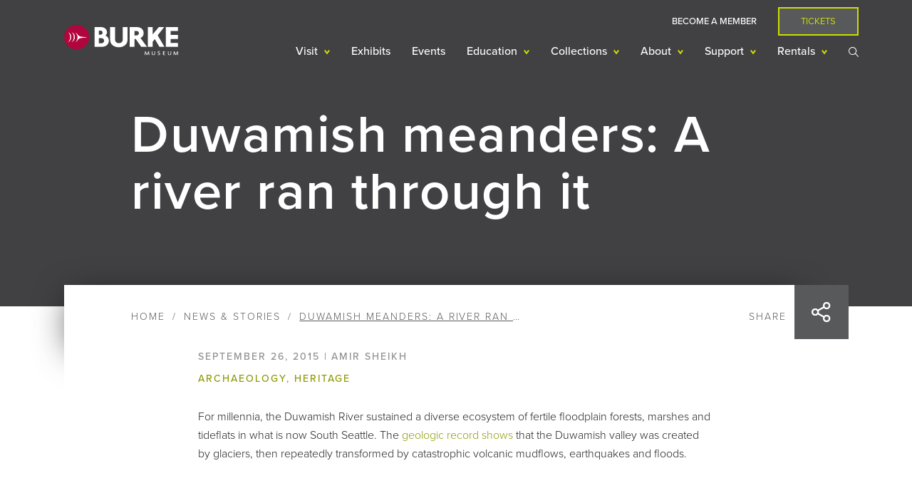

--- FILE ---
content_type: text/html;charset=utf-8
request_url: https://www.burkemuseum.org/news/duwamish-meanders-river-ran-through-it
body_size: 120963
content:
<!DOCTYPE html><html lang="en" dir="ltr" prefix="content: http://purl.org/rss/1.0/modules/content/  dc: http://purl.org/dc/terms/  foaf: http://xmlns.com/foaf/0.1/  og: http://ogp.me/ns#  rdfs: http://www.w3.org/2000/01/rdf-schema#  schema: http://schema.org/  sioc: http://rdfs.org/sioc/ns#  sioct: http://rdfs.org/sioc/types#  skos: http://www.w3.org/2004/02/skos/core#  xsd: http://www.w3.org/2001/XMLSchema# "><head><meta charset="utf-8"><meta name="title" content="Duwamish meanders: A river ran through it | Burke Museum"><meta property="og:site_name" content="Burke Museum"><link rel="canonical" href="https://www.burkemuseum.org/news/duwamish-meanders-river-ran-through-it"><meta property="og:type" content="website"><meta name="description" content="For millennia, the Duwamish River sustained a diverse ecosystem before a dramatic transformation wrought by human engineering."><meta property="og:url" content="https://www.burkemuseum.org/news/duwamish-meanders-river-ran-through-it"><meta property="og:title" content="Duwamish meanders: A river ran through it"><meta property="og:description" content="For millennia, the Duwamish River sustained a diverse ecosystem before a dramatic transformation wrought by human engineering."><meta property="og:image" content="https://www.burkemuseum.org/sites/default/files/images/culture/archaeology/duwamish-meanders15-500x500teaser.jpg"><meta property="og:image:url" content="https://www.burkemuseum.org/sites/default/files/images/culture/archaeology/duwamish-meanders15-500x500teaser.jpg"><meta name="Generator" content="Drupal 8 (https://www.drupal.org)"><meta name="MobileOptimized" content="width"><meta name="HandheldFriendly" content="true"><meta name="viewport" content="width=device-width, initial-scale=1.0"><link rel="shortcut icon" href="/themes/burke/favicon.ico" type="image/vnd.microsoft.icon"><link rel="revision" href="/news/duwamish-meanders-river-ran-through-it"><script src="/sites/default/files/google_tag/google_tag.script.js?sxe9sm"></script><title>Duwamish meanders: A river ran through it | Burke Museum</title><link rel="stylesheet" media="all" href="/core/themes/stable/css/system/components/system-status-counter.css?sxe9sm"><link rel="stylesheet" media="all" href="/core/themes/stable/css/system/components/system-status-report-counters.css?sxe9sm"><link rel="stylesheet" media="all" href="/core/themes/stable/css/system/components/system-status-report-general-info.css?sxe9sm"><link rel="stylesheet" media="all" href="/core/themes/stable/css/filter/filter.caption.css?sxe9sm"><link rel="stylesheet" media="all" href="/core/themes/stable/css/views/views.module.css?sxe9sm"><link rel="stylesheet" media="all" href="/core/assets/vendor/jquery.ui/themes/base/core.css?sxe9sm"><link rel="stylesheet" media="all" href="/core/assets/vendor/jquery.ui/themes/base/datepicker.css?sxe9sm"><link rel="stylesheet" media="all" href="/modules/contrib/anchor_link/css/anchor_link.css?sxe9sm"><link rel="stylesheet" media="all" href="/modules/contrib/ckeditor_indentblock/css/plugins/indentblock/ckeditor.indentblock.css?sxe9sm"><link rel="stylesheet" media="all" href="/modules/contrib/paragraphs/css/paragraphs.unpublished.css?sxe9sm"><link rel="stylesheet" media="all" href="/modules/contrib/improved_multi_select/improved_multi_select.css?sxe9sm"><link rel="stylesheet" media="all" href="/core/assets/vendor/jquery.ui/themes/base/theme.css?sxe9sm"><link rel="stylesheet" media="all" href="//use.typekit.net/xtd6vyn.css"><link rel="stylesheet" media="all" href="/themes/burke/css/fontawesome5.css?sxe9sm"><link rel="stylesheet" media="all" href="/themes/burke/css/bootstrap-grid.css?sxe9sm"><link rel="stylesheet" media="all" href="/themes/burke/css/styles.css?sxe9sm"><link rel="stylesheet" media="all" href="/themes/burke/css/styles-exhibits.css?sxe9sm"><!--[if lte IE 8]>
<script src="/core/assets/vendor/html5shiv/html5shiv.min.js?v=3.7.3"></script>
<![endif]--></head><body class="no-sidebar news-duwamish-meanders-river-ran-through-it page-node page-node-type-article page-node-489 path-node duwamish-meanders-a-river-ran-through-it">
		<a id="page-top" href="#main-content" class="visually-hidden focusable">
			Skip to main content
		</a>
		<noscript aria-hidden="true"><iframe src="https://www.googletagmanager.com/ns.html?id=GTM-5L569B" height="0" width="0" title="Google Tag Manager"></iframe></noscript>
		  <div class="dialog-off-canvas-main-canvas" data-off-canvas-main-canvas>
    <div class="layout-container">
	
	

	<header class="header" role="banner">
					<div class="container float-md-container">
				<div class="row float-md-row">
							<div class="header-branding col col-12 float-md-col">
		<div class="menu-toggle sm-down">
			<a class="trigger" title="Toggle Menu Display">
				<span class="visually-hidden">Mobile Menu Display Toggle</span>
				<span class="toggle">
					<span class="bar top"></span>
					<span class="bar middle">
						<span class="inner"></span>
						<span class="inner"></span>
					</span>
					<span class="bar bottom"></span>
				</span>
			</a>
		</div>
		<div class="search-toggle sm-down">
			<a class="trigger" title="Toggle Search Display">
				<span class="visually-hidden">Mobile Search Display Toggle</span>
				<span class="toggle">
					<img src="/themes/burke/images/icons/search.svg">
				</span>
			</a>
		</div>

		<div id="block-burke-branding" class="block-burke-branding">
	
	
						<a href="/" title="Home" rel="home" class="site-logo">
									<img class="logo-full" src="/themes/burke/logo.svg" alt="Home">
					<img class="logo-icon" src="/themes/burke/images/icons/logo-icon.svg" alt="Home">
							</a>
							<div class="site-name visually-hidden">
				<a href="/" title="Home" rel="home">Burke Museum</a>
			</div>
					
	
</div>

	</div>


					<div class="nav-wrapper col float-md-col no-float">
						<div class="row row-md-break">
									<div class="header-navigation col-12 order-12 order-md-0 col-md-break float-md-row">
		<nav role="navigation" aria-labelledby="block-headermenu-menu" id="block-headermenu" class="block block-headermenu">
						
	<h2 class="visually-hidden block-title" id="block-headermenu-menu">Header menu</h2>

				
						<ul class="menu row flex-column-reverse justify-content-md-end align-items-center flex-md-row" role="menu">
		
								<li class="menu-item become-a-member col col-12 col-md-auto">
				<a href="/support/membership" data-drupal-link-system-path="node/2147">Become a Member</a>
							</li>
								<li class="menu-item tickets col col-12 col-md-auto">
				<a href="/tickets" class="button" data-toggle="modal" data-target="#block-buyticketsmodal" data-drupal-link-system-path="node/133">Tickets</a>
							</li>
		
		</ul>
	


	
	
</nav>

	</div>

									<div class="primary-menu col-12 col-md-break float-md-row">
		<div id="block-burke-mainnavigation" class="block block-burke-mainnavigation">
	<div class="block-outer">
		<div class="block-inner">
			
			
							<div class="region-we-mega-menu">
	<nav class="main navbar navbar-default navbar-we-mega-menu mobile-collapse hover-action" data-menu-name="main" data-block-theme="burke" data-style="Default" data-animation="None" data-delay="" data-duration="" data-autoarrow="" data-alwayshowsubmenu="" data-action="hover" data-mobile-collapse="0">
		<div class="container-fluid">
			<ul class="we-mega-menu-ul nav nav-tabs menu row-md">
	<li class="we-mega-menu-li dropdown-menu we-mega-menu-li-top num-rows-1" data-level="0" data-element-type="we-mega-menu-li" description="" data-id="402ccfc0-1734-47c8-878a-34a03ce73403" data-submenu="1" hide-sub-when-collapse="" data-group="0" data-class="" data-icon="" data-caption="" data-alignsub="" data-target="">
			<a class="we-mega-menu-a" title="" href="/hours-admissions" target="">
			
			Visit

					</a>
	
			<div class="sub-menu">
			<div class="sub-menu-wrapper">
				<h2 class="sub-menu-title menu-level-0">
					Visit
				</h2>
				<div class="we-mega-menu-submenu" data-element-type="we-mega-menu-submenu" data-submenu-width="" data-class="" style="width: px">
	<div class="we-mega-menu-submenu-inner">
					<div class="we-mega-menu-row" data-element-type="we-mega-menu-row" data-custom-row="0">
	<div class="we-mega-menu-col span12" data-element-type="we-mega-menu-col" data-width="12" data-block="" data-blocktitle="0" data-hidewhencollapse="" data-class="">
  <ul class="nav nav-tabs subul">
	
</ul>
</div>

</div>

			<div class="menu-split">
				<div class="we-mega-menu-row" data-element-type="we-mega-menu-row" data-custom-row="0">
	<div class="we-mega-menu-col span12" data-element-type="we-mega-menu-col" data-width="12" data-block="" data-blocktitle="0" data-hidewhencollapse="" data-class="">
  <ul class="nav nav-tabs subul">
	<li class="we-mega-menu-li dropdown-menu num-rows-1" data-level="1" data-element-type="we-mega-menu-li" description="" data-id="940af79d-18dd-4800-9a29-ae478a1f03a4" data-submenu="1" hide-sub-when-collapse="" data-group="0" data-class="" data-icon="" data-caption="" data-alignsub="" data-target="_self">
			<a class="we-mega-menu-a" title="" href="/" target="_self">
			
			Plan Your Visit

					</a>
	
			<div class="sub-menu">
			<div class="sub-menu-wrapper">
				<h3 class="sub-menu-title menu-level-1">
					Plan Your Visit
				</h3>
				<div class="we-mega-menu-submenu" data-element-type="we-mega-menu-submenu" data-submenu-width="" data-class="" style="width: px">
	<div class="we-mega-menu-submenu-inner">
					<div class="we-mega-menu-row" data-element-type="we-mega-menu-row" data-custom-row="0">
	<div class="we-mega-menu-col span12" data-element-type="we-mega-menu-col" data-width="12" data-block="" data-blocktitle="0" data-hidewhencollapse="" data-class="">
  <ul class="nav nav-tabs subul">
	<li class="we-mega-menu-li num-rows-0" data-level="2" data-element-type="we-mega-menu-li" description="" data-id="2eacb109-dba3-41c4-925b-4bbd3179acd0" data-submenu="0" hide-sub-when-collapse="" data-group="0" data-class="" data-icon="" data-caption="" data-alignsub="" data-target="_self">
			<a class="we-mega-menu-a" title="" href="/hours-admissions" target="_self">
			
			Hours &amp; Admissions

					</a>
	
			
	</li><li class="we-mega-menu-li num-rows-0" data-level="2" data-element-type="we-mega-menu-li" description="" data-id="f5a6daef-e8f3-4341-a17a-de1c5af4236f" data-submenu="0" hide-sub-when-collapse="" data-group="0" data-class="" data-icon="" data-caption="" data-alignsub="" data-target="">
			<a class="we-mega-menu-a" title="" href="/visit/about-your-visit" target="">
			
			Know Before You Go

					</a>
	
			
	</li><li class="we-mega-menu-li num-rows-0" data-level="2" data-element-type="we-mega-menu-li" description="" data-id="d720275b-e603-48ae-84a2-b02364d522ee" data-submenu="0" hide-sub-when-collapse="" data-group="0" data-class="" data-icon="" data-caption="" data-alignsub="" data-target="">
			<a class="we-mega-menu-a" title="" href="/visit/directions-and-parking" target="">
			
			Directions &amp; Parking

					</a>
	
			
	</li><li class="we-mega-menu-li num-rows-0" data-level="2" data-element-type="we-mega-menu-li" description="" data-id="f3f028b8-33af-4e12-bc16-051c08685a20" data-submenu="0" hide-sub-when-collapse="" data-group="0" data-class="" data-icon="" data-caption="" data-alignsub="" data-target="_self">
			<a class="we-mega-menu-a" title="" href="/visit/accessibility" target="_self">
			
			Accessibility

					</a>
	
			
	</li><li class="we-mega-menu-li num-rows-0" data-level="2" data-element-type="we-mega-menu-li" description="" data-id="fe3b5222-2ffc-4ef3-a6f3-ef7a1536e575" data-submenu="0" hide-sub-when-collapse="0">
			<a class="we-mega-menu-a" title="" href="/burke-store" target="">
			
			Burke Store

					</a>
	
			
	</li><li class="we-mega-menu-li num-rows-0" data-level="2" data-element-type="we-mega-menu-li" description="" data-id="a4865ece-57af-4710-affa-ea79a3595a63" data-submenu="0" hide-sub-when-collapse="" data-group="0" data-class="" data-icon="" data-caption="" data-alignsub="" data-target="_self">
			<a class="we-mega-menu-a" title="" href="https://www.offthereztruck.com/" target="_self">
			
			Off the Rez Café

					</a>
	
			
	</li>
</ul>
</div>

</div>

			</div>
</div>
			</div>
		</div>
	</li><li class="we-mega-menu-li dropdown-menu num-rows-1" data-level="1" data-element-type="we-mega-menu-li" description="" data-id="47b41728-1996-453e-99e3-44b545c63ba8" data-submenu="1" hide-sub-when-collapse="" data-group="0" data-class="" data-icon="" data-caption="" data-alignsub="" data-target="_self">
			<a class="we-mega-menu-a" title="" href="/" target="_self">
			
			Tickets

					</a>
	
			<div class="sub-menu">
			<div class="sub-menu-wrapper">
				<h3 class="sub-menu-title menu-level-1">
					Tickets
				</h3>
				<div class="we-mega-menu-submenu" data-element-type="we-mega-menu-submenu" data-submenu-width="" data-class="" style="width: px">
	<div class="we-mega-menu-submenu-inner">
					<div class="we-mega-menu-row" data-element-type="we-mega-menu-row" data-custom-row="0">
	<div class="we-mega-menu-col span12" data-element-type="we-mega-menu-col" data-width="12" data-block="" data-blocktitle="0" data-hidewhencollapse="" data-class="">
  <ul class="nav nav-tabs subul">
	<li class="we-mega-menu-li num-rows-0" data-level="2" data-element-type="we-mega-menu-li" description="" data-id="f6fdc786-e358-4281-8988-e1207113d9d8" data-submenu="0" hide-sub-when-collapse="" data-group="0" data-class="" data-icon="" data-caption="" data-alignsub="" data-target="_self">
			<a class="we-mega-menu-a" title="" href="/tickets" target="_self">
			
			Get Tickets

					</a>
	
			
	</li><li class="we-mega-menu-li num-rows-0" data-level="2" data-element-type="we-mega-menu-li" description="" data-id="2d057b93-3fea-44d4-a678-f28920297496" data-submenu="0" hide-sub-when-collapse="" data-group="0" data-class="" data-icon="" data-caption="" data-alignsub="" data-target="">
			<a class="we-mega-menu-a" title="" href="/visit/discounts" target="">
			
			Discounts

					</a>
	
			
	</li>
</ul>
</div>

</div>

			</div>
</div>
			</div>
		</div>
	</li>
</ul>
</div>

</div>

			</div>
			
			</div>
</div>
			</div>
		</div>
	</li><li class="we-mega-menu-li we-mega-menu-li-top num-rows-0" data-level="0" data-element-type="we-mega-menu-li" description="" data-id="927b0fc2-8567-4145-900c-3cc420f4ed10" data-submenu="0" hide-sub-when-collapse="" data-group="0" data-class="" data-icon="" data-caption="" data-alignsub="" data-target="">
			<a class="we-mega-menu-a" title="" href="/exhibits" target="">
			
			Exhibits

					</a>
	
			
	</li><li class="we-mega-menu-li we-mega-menu-li-top num-rows-0" data-level="0" data-element-type="we-mega-menu-li" description="" data-id="fc6c9fa3-1af8-48fd-8bee-210690125492" data-submenu="0" hide-sub-when-collapse="" data-group="0" data-class="" data-icon="" data-caption="" data-alignsub="" data-target="">
			<a class="we-mega-menu-a" title="" href="/calendar" target="">
			
			Events

					</a>
	
			
	</li><li class="we-mega-menu-li dropdown-menu we-mega-menu-li-top num-rows-1" data-level="0" data-element-type="we-mega-menu-li" description="" data-id="0c719dbb-2ce6-4add-b9df-e80b836d48bf" data-submenu="1" hide-sub-when-collapse="" data-group="0" data-class="" data-icon="" data-caption="" data-alignsub="" data-target="">
			<a class="we-mega-menu-a" title="" href="/education/educators-and-schools" target="">
			
			Education

					</a>
	
			<div class="sub-menu">
			<div class="sub-menu-wrapper">
				<h2 class="sub-menu-title menu-level-0">
					Education
				</h2>
				<div class="we-mega-menu-submenu" data-element-type="we-mega-menu-submenu" data-submenu-width="" data-class="" style="width: px">
	<div class="we-mega-menu-submenu-inner">
					<div class="we-mega-menu-row" data-element-type="we-mega-menu-row" data-custom-row="0">
	<div class="we-mega-menu-col span12" data-element-type="we-mega-menu-col" data-width="12" data-block="" data-blocktitle="0" data-hidewhencollapse="" data-class="">
  <ul class="nav nav-tabs subul">
	
</ul>
</div>

</div>

			<div class="menu-split">
				<div class="we-mega-menu-row" data-element-type="we-mega-menu-row" data-custom-row="0">
	<div class="we-mega-menu-col span12" data-element-type="we-mega-menu-col" data-width="12" data-block="" data-blocktitle="0" data-hidewhencollapse="" data-class="">
  <ul class="nav nav-tabs subul">
	<li class="we-mega-menu-li dropdown-menu num-rows-1" data-level="1" data-element-type="we-mega-menu-li" description="" data-id="3c56c562-2de7-4dd5-9c70-9842cdc9563a" data-submenu="1" hide-sub-when-collapse="" data-group="0" data-class="" data-icon="" data-caption="" data-alignsub="" data-target="_self">
			<a class="we-mega-menu-a" title="" href="/education/educators-and-schools" target="_self">
			
			Educators &amp; Schools

					</a>
	
			<div class="sub-menu">
			<div class="sub-menu-wrapper">
				<h3 class="sub-menu-title menu-level-1">
					Educators &amp; Schools
				</h3>
				<div class="we-mega-menu-submenu" data-element-type="we-mega-menu-submenu" data-submenu-width="" data-class="" style="width: px">
	<div class="we-mega-menu-submenu-inner">
					<div class="we-mega-menu-row" data-element-type="we-mega-menu-row" data-custom-row="0">
	<div class="we-mega-menu-col span12" data-element-type="we-mega-menu-col" data-width="12" data-block="" data-blocktitle="0" data-hidewhencollapse="" data-class="">
  <ul class="nav nav-tabs subul">
	<li class="we-mega-menu-li num-rows-0" data-level="2" data-element-type="we-mega-menu-li" description="" data-id="fe141ae8-f396-4397-b374-f538a79b2efb" data-submenu="0" hide-sub-when-collapse="" data-group="0" data-class="" data-icon="" data-caption="" data-alignsub="" data-target="_self">
			<a class="we-mega-menu-a" title="" href="/education/educators-and-schools" target="_self">
			
			School Programs

					</a>
	
			
	</li><li class="we-mega-menu-li num-rows-0" data-level="2" data-element-type="we-mega-menu-li" description="" data-id="24759bed-3606-4fff-a7b9-28a1f24371cd" data-submenu="0" hide-sub-when-collapse="" data-group="0" data-class="" data-icon="" data-caption="" data-alignsub="" data-target="_self">
			<a class="we-mega-menu-a" title="" href="/education/educators-and-schools/burke-boxes" target="_self">
			
			Burke Boxes

					</a>
	
			
	</li><li class="we-mega-menu-li num-rows-0" data-level="2" data-element-type="we-mega-menu-li" description="" data-id="4fa4a831-b6ad-434b-b5c0-52bfed00d843" data-submenu="0" hide-sub-when-collapse="" data-group="0" data-class="" data-icon="" data-caption="" data-alignsub="" data-target="_self">
			<a class="we-mega-menu-a" title="" href="/education/educators-and-schools/burkemobile" target="_self">
			
			BurkeMobile

					</a>
	
			
	</li><li class="we-mega-menu-li num-rows-0" data-level="2" data-element-type="we-mega-menu-li" description="" data-id="8ea5edd3-ed0b-4f81-8d04-99b18a336125" data-submenu="0" hide-sub-when-collapse="" data-group="0" data-class="" data-icon="" data-caption="" data-alignsub="" data-target="_self">
			<a class="we-mega-menu-a" title="" href="/education/educators-and-schools/field-trips" target="_self">
			
			Field Trips

					</a>
	
			
	</li>
</ul>
</div>

</div>

			</div>
</div>
			</div>
		</div>
	</li><li class="we-mega-menu-li dropdown-menu num-rows-1" data-level="1" data-element-type="we-mega-menu-li" description="" data-id="09ea60f9-3bcd-4f06-89e3-e00712216417" data-submenu="1" hide-sub-when-collapse="" data-group="0" data-class="" data-icon="" data-caption="" data-alignsub="" data-target="_self">
			<a class="we-mega-menu-a" title="" href="/" target="_self">
			
			Youth &amp; Families

					</a>
	
			<div class="sub-menu">
			<div class="sub-menu-wrapper">
				<h3 class="sub-menu-title menu-level-1">
					Youth &amp; Families
				</h3>
				<div class="we-mega-menu-submenu" data-element-type="we-mega-menu-submenu" data-submenu-width="" data-class="" style="width: px">
	<div class="we-mega-menu-submenu-inner">
					<div class="we-mega-menu-row" data-element-type="we-mega-menu-row" data-custom-row="0">
	<div class="we-mega-menu-col span12" data-element-type="we-mega-menu-col" data-width="12" data-block="" data-blocktitle="0" data-hidewhencollapse="" data-class="">
  <ul class="nav nav-tabs subul">
	<li class="we-mega-menu-li num-rows-0" data-level="2" data-element-type="we-mega-menu-li" description="" data-id="b2796bf4-e723-4846-8a81-ac9a2e847cee" data-submenu="0" hide-sub-when-collapse="" data-group="0" data-class="" data-icon="" data-caption="" data-alignsub="" data-target="_self">
			<a class="we-mega-menu-a" title="" href="/education/youth-and-families" target="_self">
			
			Youth Programs

					</a>
	
			
	</li><li class="we-mega-menu-li num-rows-0" data-level="2" data-element-type="we-mega-menu-li" description="" data-id="b7e068d0-988c-43f7-9006-b0f9426f43b7" data-submenu="0" hide-sub-when-collapse="" data-group="0" data-class="" data-icon="" data-caption="" data-alignsub="" data-target="_self">
			<a class="we-mega-menu-a" title="" href="/education/families-and-youth/camps" target="_self">
			
			Camps

					</a>
	
			
	</li><li class="we-mega-menu-li num-rows-0" data-level="2" data-element-type="we-mega-menu-li" description="" data-id="43a9d037-5eeb-4d45-bb6c-38359ef86cb5" data-submenu="0" hide-sub-when-collapse="" data-group="0" data-class="" data-icon="" data-caption="" data-alignsub="" data-target="_self">
			<a class="we-mega-menu-a" title="" href="/education/families-and-youth/teen-programs" target="_self">
			
			Teens

					</a>
	
			
	</li><li class="we-mega-menu-li num-rows-0" data-level="2" data-element-type="we-mega-menu-li" description="Burke from Home" data-id="6d8696cc-c099-42cf-8ca1-45b03a09a8c3" data-submenu="0" hide-sub-when-collapse="" data-group="0" data-class="" data-icon="" data-caption="" data-alignsub="" data-target="_self">
			<a class="we-mega-menu-a" title="Burke from Home" href="/education/families-and-youth/burkefromhome" target="_self">
			
			Burke from Home

					</a>
	
			
	</li><li class="we-mega-menu-li num-rows-0" data-level="2" data-element-type="we-mega-menu-li" description="" data-id="8a49949b-a2c7-4b15-ac24-66609c42e333" data-submenu="0" hide-sub-when-collapse="" data-group="0" data-class="" data-icon="" data-caption="" data-alignsub="" data-target="_self">
			<a class="we-mega-menu-a" title="" href="/education/families-and-youth/education-fun-packs" target="_self">
			
			Education Fun Packs

					</a>
	
			
	</li>
</ul>
</div>

</div>

			</div>
</div>
			</div>
		</div>
	</li><li class="we-mega-menu-li dropdown-menu num-rows-1" data-level="1" data-element-type="we-mega-menu-li" description="" data-id="ca6be277-afce-4d2f-8ce2-1c88fdeb036e" data-submenu="1" hide-sub-when-collapse="" data-group="0" data-class="" data-icon="" data-caption="" data-alignsub="" data-target="_self">
			<a class="we-mega-menu-a" title="" href="/" target="_self">
			
			Teaching Resources

					</a>
	
			<div class="sub-menu">
			<div class="sub-menu-wrapper">
				<h3 class="sub-menu-title menu-level-1">
					Teaching Resources
				</h3>
				<div class="we-mega-menu-submenu" data-element-type="we-mega-menu-submenu" data-submenu-width="" data-class="" style="width: px">
	<div class="we-mega-menu-submenu-inner">
					<div class="we-mega-menu-row" data-element-type="we-mega-menu-row" data-custom-row="0">
	<div class="we-mega-menu-col span12" data-element-type="we-mega-menu-col" data-width="12" data-block="" data-blocktitle="0" data-hidewhencollapse="" data-class="">
  <ul class="nav nav-tabs subul">
	<li class="we-mega-menu-li num-rows-0" data-level="2" data-element-type="we-mega-menu-li" description="" data-id="48f3a70e-af6a-4c7f-bf03-dcb449c55243" data-submenu="0" hide-sub-when-collapse="" data-group="0" data-class="" data-icon="" data-caption="" data-alignsub="" data-target="_self">
			<a class="we-mega-menu-a" title="" href="/education/educators-and-schools/dig-field-school" target="_self">
			
			DIG Field School

					</a>
	
			
	</li><li class="we-mega-menu-li num-rows-0" data-level="2" data-element-type="we-mega-menu-li" description="" data-id="23bf02d1-48bc-4e92-91a8-af187cbfba39" data-submenu="0" hide-sub-when-collapse="" data-group="0" data-class="" data-icon="" data-caption="" data-alignsub="" data-target="_self">
			<a class="we-mega-menu-a" title="" href="/education/learning-resources" target="_self">
			
			Classroom Enrichment

					</a>
	
			
	</li><li class="we-mega-menu-li num-rows-0" data-level="2" data-element-type="we-mega-menu-li" description="" data-id="25c77085-ce19-42f1-a5de-1d7fddd7444c" data-submenu="0" hide-sub-when-collapse="" data-group="0" data-class="" data-icon="" data-caption="" data-alignsub="" data-target="_self">
			<a class="we-mega-menu-a" title="" href="/education/financial-assistance" target="_self">
			
			Financial Assistance

					</a>
	
			
	</li>
</ul>
</div>

</div>

			</div>
</div>
			</div>
		</div>
	</li><li class="we-mega-menu-li dropdown-menu num-rows-1" data-level="1" data-element-type="we-mega-menu-li" description="" data-id="aebe6d12-c9bb-4188-a6c8-514cb43bac6f" data-submenu="1" hide-sub-when-collapse="" data-group="0" data-class="" data-icon="" data-caption="" data-alignsub="" data-target="_self">
			<a class="we-mega-menu-a" title="" href="/subscribe-emails-burke" target="_self">
			
			Stay in Touch

					</a>
	
			<div class="sub-menu">
			<div class="sub-menu-wrapper">
				<h3 class="sub-menu-title menu-level-1">
					Stay in Touch
				</h3>
				<div class="we-mega-menu-submenu" data-element-type="we-mega-menu-submenu" data-submenu-width="" data-class="" style="width: px">
	<div class="we-mega-menu-submenu-inner">
					<div class="we-mega-menu-row" data-element-type="we-mega-menu-row" data-custom-row="0">
	<div class="we-mega-menu-col span12" data-element-type="we-mega-menu-col" data-width="12" data-block="" data-blocktitle="0" data-hidewhencollapse="" data-class="">
  <ul class="nav nav-tabs subul">
	<li class="we-mega-menu-li num-rows-0" data-level="2" data-element-type="we-mega-menu-li" description="" data-id="b7284ff5-860d-4687-b0e1-d3ad08398b5d" data-submenu="0" hide-sub-when-collapse="" data-group="0" data-class="" data-icon="" data-caption="" data-alignsub="" data-target="_self">
			<a class="we-mega-menu-a" title="" href="/education/educators-and-schools/news-signup-form" target="_self">
			
			Subscribe to E-news

					</a>
	
			
	</li><li class="we-mega-menu-li num-rows-0" data-level="2" data-element-type="we-mega-menu-li" description="" data-id="3810e092-f3b1-4c2a-973c-2f76efa60b0e" data-submenu="0" hide-sub-when-collapse="" data-group="0" data-class="" data-icon="" data-caption="" data-alignsub="" data-target="_self">
			<a class="we-mega-menu-a" title="" href="/education/contact-form" target="_self">
			
			Contact Education

					</a>
	
			
	</li>
</ul>
</div>

</div>

			</div>
</div>
			</div>
		</div>
	</li>
</ul>
</div>

</div>

			</div>
			
			</div>
</div>
			</div>
		</div>
	</li><li class="we-mega-menu-li dropdown-menu we-mega-menu-li-top num-rows-2" data-level="0" data-element-type="we-mega-menu-li" description="" data-id="b7e689c7-06cb-4e54-b5d5-7f80321349b6" data-submenu="1" hide-sub-when-collapse="" data-group="0" data-class="" data-icon="" data-caption="" data-alignsub="" data-target="">
			<a class="we-mega-menu-a" title="" href="/collections-and-research" target="">
			
			Collections

					</a>
	
			<div class="sub-menu">
			<div class="sub-menu-wrapper">
				<h2 class="sub-menu-title menu-level-0">
					Collections
				</h2>
				<div class="we-mega-menu-submenu" data-element-type="we-mega-menu-submenu" data-submenu-width="" data-class="" style="width: px">
	<div class="we-mega-menu-submenu-inner">
					<div class="we-mega-menu-row" data-element-type="we-mega-menu-row" data-custom-row="0">
	<div class="we-mega-menu-col span12" data-element-type="we-mega-menu-col" data-width="12" data-block="" data-blocktitle="0" data-hidewhencollapse="" data-class="">
  <ul class="nav nav-tabs subul">
	<li class="we-mega-menu-li num-rows-0" data-level="1" data-element-type="we-mega-menu-li" description="" data-id="14f7baa9-58e2-4aa6-b3d0-c51b2a008a7f" data-submenu="0" hide-sub-when-collapse="" data-group="0" data-class="" data-icon="" data-caption="" data-alignsub="" data-target="_self">
			<a class="we-mega-menu-a" title="" href="/collections-and-research" target="_self">
			
			Overview

					</a>
	
			
	</li><li class="we-mega-menu-li num-rows-0" data-level="1" data-element-type="we-mega-menu-li" description="" data-id="95412c9c-ab7b-4d98-b04b-ea2c2649e0a8" data-submenu="0" hide-sub-when-collapse="" data-group="0" data-class="" data-icon="" data-caption="" data-alignsub="" data-target="_self">
			<a class="we-mega-menu-a" title="" href="/collections-and-research/collections-databases" target="_self">
			
			Collection Databases

					</a>
	
			
	</li><li class="we-mega-menu-li num-rows-0" data-level="1" data-element-type="we-mega-menu-li" description="" data-id="82325a1c-c43b-473e-aed3-35dc8584f730" data-submenu="0" hide-sub-when-collapse="0">
			<a class="we-mega-menu-a" title="" href="/collections-and-research/collections-study-grants" target="">
			
			Collections Study Grants

					</a>
	
			
	</li>
</ul>
</div>

</div>

			<div class="menu-split">
				<div class="we-mega-menu-row" data-element-type="we-mega-menu-row" data-custom-row="0">
	<div class="we-mega-menu-col span12" data-element-type="we-mega-menu-col" data-width="12" data-block="" data-blocktitle="0" data-hidewhencollapse="" data-class="">
  <ul class="nav nav-tabs subul">
	<li class="we-mega-menu-li dropdown-menu num-rows-1" data-level="1" data-element-type="we-mega-menu-li" description="" data-id="af59e354-fb6a-4fcb-937f-37457554f5c1" data-submenu="1" hide-sub-when-collapse="" data-group="0" data-class="" data-icon="" data-caption="" data-alignsub="" data-target="">
			<a class="we-mega-menu-a" title="" href="http://burkemuseum.org" target="">
			
			Heritage

					</a>
	
			<div class="sub-menu">
			<div class="sub-menu-wrapper">
				<h3 class="sub-menu-title menu-level-1">
					Heritage
				</h3>
				<div class="we-mega-menu-submenu" data-element-type="we-mega-menu-submenu" data-submenu-width="" data-class="" style="width: px">
	<div class="we-mega-menu-submenu-inner">
					<div class="we-mega-menu-row" data-element-type="we-mega-menu-row" data-custom-row="0">
	<div class="we-mega-menu-col span12" data-element-type="we-mega-menu-col" data-width="12" data-block="" data-blocktitle="0" data-hidewhencollapse="" data-class="">
  <ul class="nav nav-tabs subul">
	<li class="we-mega-menu-li num-rows-0" data-level="2" data-element-type="we-mega-menu-li" description="" data-id="818da487-89ac-424b-bb6d-0af6aa48956e" data-submenu="0" hide-sub-when-collapse="0">
			<a class="we-mega-menu-a" title="" href="/collections-and-research/heritage" target="">
			
			Overview

					</a>
	
			
	</li><li class="we-mega-menu-li num-rows-0" data-level="2" data-element-type="we-mega-menu-li" description="" data-id="89dae97a-6ac4-4839-b6f6-fdbadddf913d" data-submenu="0" hide-sub-when-collapse="0">
			<a class="we-mega-menu-a" title="" href="/collections-and-research/heritage/archaeology" target="">
			
			Archaeology

					</a>
	
			
	</li><li class="we-mega-menu-li num-rows-0" data-level="2" data-element-type="we-mega-menu-li" description="" data-id="47fcc325-aada-46ab-83f2-ed284da9b27e" data-submenu="0" hide-sub-when-collapse="" data-group="0" data-class="" data-icon="" data-caption="" data-alignsub="" data-target="_self">
			<a class="we-mega-menu-a" title="" href="/collections-and-research/heritage/artscultures" target="_self">
			
			Arts &amp; Cultures

					</a>
	
			
	</li><li class="we-mega-menu-li num-rows-0" data-level="2" data-element-type="we-mega-menu-li" description="" data-id="d25fb16e-09d4-495e-937d-703779720f56" data-submenu="0" hide-sub-when-collapse="" data-group="0" data-class="" data-icon="" data-caption="" data-alignsub="" data-target="">
			<a class="we-mega-menu-a" title="" href="/collections-and-research/heritage/bill-holm-center" target="">
			
			Bill Holm Center

					</a>
	
			
	</li>
</ul>
</div>

</div>

			</div>
</div>
			</div>
		</div>
	</li><li class="we-mega-menu-li dropdown-menu num-rows-1" data-level="1" data-element-type="we-mega-menu-li" description="" data-id="0e4ee1bc-4da2-48de-992b-0f9d7d836ea3" data-submenu="1" hide-sub-when-collapse="" data-group="0" data-class="" data-icon="" data-caption="" data-alignsub="" data-target="">
			<a class="we-mega-menu-a" title="" href="http://burkemuseum.org" target="">
			
			Biology

					</a>
	
			<div class="sub-menu">
			<div class="sub-menu-wrapper">
				<h3 class="sub-menu-title menu-level-1">
					Biology
				</h3>
				<div class="we-mega-menu-submenu" data-element-type="we-mega-menu-submenu" data-submenu-width="" data-class="" style="width: px">
	<div class="we-mega-menu-submenu-inner">
					<div class="we-mega-menu-row" data-element-type="we-mega-menu-row" data-custom-row="0">
	<div class="we-mega-menu-col span12" data-element-type="we-mega-menu-col" data-width="12" data-block="" data-blocktitle="0" data-hidewhencollapse="" data-class="">
  <ul class="nav nav-tabs subul">
	<li class="we-mega-menu-li num-rows-0" data-level="2" data-element-type="we-mega-menu-li" description="" data-id="1dabc19f-58e2-4dbe-b42c-d15ead16a1b2" data-submenu="0" hide-sub-when-collapse="" data-group="0" data-class="" data-icon="" data-caption="" data-alignsub="" data-target="">
			<a class="we-mega-menu-a" title="" href="/collections-and-research/biology/arachnology-and-entomology" target="">
			
			Arachnology &amp; Entomology

					</a>
	
			
	</li><li class="we-mega-menu-li num-rows-0" data-level="2" data-element-type="we-mega-menu-li" description="" data-id="9fd9dbfc-9ce7-4f91-917e-18ff359ba82c" data-submenu="0" hide-sub-when-collapse="" data-group="0" data-class="" data-icon="" data-caption="" data-alignsub="" data-target="_self">
			<a class="we-mega-menu-a" title="" href="/collections-and-research/biology/genetic-resources" target="_self">
			
			Genetic Resources

					</a>
	
			
	</li><li class="we-mega-menu-li num-rows-0" data-level="2" data-element-type="we-mega-menu-li" description="" data-id="117ef452-6142-4b23-9c51-7a1a9475b8c8" data-submenu="0" hide-sub-when-collapse="" data-group="0" data-class="" data-icon="" data-caption="" data-alignsub="" data-target="_self">
			<a class="we-mega-menu-a" title="" href="/collections-and-research/biology/herpetology" target="_self">
			
			Herpetology

					</a>
	
			
	</li><li class="we-mega-menu-li num-rows-0" data-level="2" data-element-type="we-mega-menu-li" description="" data-id="5beaa0c7-2981-4887-9312-9d2d70d3f562" data-submenu="0" hide-sub-when-collapse="" data-group="0" data-class="" data-icon="" data-caption="" data-alignsub="" data-target="_self">
			<a class="we-mega-menu-a" title="" href="/collections-and-research/biology/ichthyology" target="_self">
			
			Ichthyology

					</a>
	
			
	</li><li class="we-mega-menu-li num-rows-0" data-level="2" data-element-type="we-mega-menu-li" description="" data-id="089694a0-525a-45af-9b14-c595ec25b99e" data-submenu="0" hide-sub-when-collapse="" data-group="0" data-class="" data-icon="" data-caption="" data-alignsub="" data-target="_self">
			<a class="we-mega-menu-a" title="" href="/collections-and-research/biology/malacology" target="_self">
			
			Malacology

					</a>
	
			
	</li><li class="we-mega-menu-li num-rows-0" data-level="2" data-element-type="we-mega-menu-li" description="" data-id="22b13df0-d235-4493-a566-b21798156e5f" data-submenu="0" hide-sub-when-collapse="" data-group="0" data-class="" data-icon="" data-caption="" data-alignsub="" data-target="_self">
			<a class="we-mega-menu-a" title="" href="/collections-and-research/biology/mammalogy" target="_self">
			
			Mammalogy

					</a>
	
			
	</li><li class="we-mega-menu-li num-rows-0" data-level="2" data-element-type="we-mega-menu-li" description="" data-id="6a3dc957-30f2-4bda-894e-81eb8b33078a" data-submenu="0" hide-sub-when-collapse="" data-group="0" data-class="" data-icon="" data-caption="" data-alignsub="" data-target="_self">
			<a class="we-mega-menu-a" title="" href="/collections-and-research/biology/ornithology" target="_self">
			
			Ornithology

					</a>
	
			
	</li><li class="we-mega-menu-li num-rows-0" data-level="2" data-element-type="we-mega-menu-li" description="" data-id="a92c4192-cdea-4bed-a97a-b09d0a26a247" data-submenu="0" hide-sub-when-collapse="" data-group="0" data-class="" data-icon="" data-caption="" data-alignsub="" data-target="_self">
			<a class="we-mega-menu-a" title="" href="/collections-and-research/biology/plants-and-fungi" target="_self">
			
			Plants &amp; Fungi

					</a>
	
			
	</li>
</ul>
</div>

</div>

			</div>
</div>
			</div>
		</div>
	</li><li class="we-mega-menu-li dropdown-menu num-rows-1" data-level="1" data-element-type="we-mega-menu-li" description="" data-id="cea9bb22-9c1c-4867-ba3c-aaaffe53a083" data-submenu="1" hide-sub-when-collapse="" data-group="0" data-class="" data-icon="" data-caption="" data-alignsub="" data-target="">
			<a class="we-mega-menu-a" title="" href="http://burkemuseum.org" target="">
			
			Geology &amp; Paleontology

					</a>
	
			<div class="sub-menu">
			<div class="sub-menu-wrapper">
				<h3 class="sub-menu-title menu-level-1">
					Geology &amp; Paleontology
				</h3>
				<div class="we-mega-menu-submenu" data-element-type="we-mega-menu-submenu" data-submenu-width="" data-class="" style="width: px">
	<div class="we-mega-menu-submenu-inner">
					<div class="we-mega-menu-row" data-element-type="we-mega-menu-row" data-custom-row="0">
	<div class="we-mega-menu-col span12" data-element-type="we-mega-menu-col" data-width="12" data-block="" data-blocktitle="0" data-hidewhencollapse="" data-class="">
  <ul class="nav nav-tabs subul">
	<li class="we-mega-menu-li num-rows-0" data-level="2" data-element-type="we-mega-menu-li" description="" data-id="045679f5-d42d-45a0-8bc4-4ff3e7aee31c" data-submenu="0" hide-sub-when-collapse="" data-group="0" data-class="" data-icon="" data-caption="" data-alignsub="" data-target="_self">
			<a class="we-mega-menu-a" title="" href="/collections-and-research/geology-and-paleontology" target="_self">
			
			Overview

					</a>
	
			
	</li><li class="we-mega-menu-li num-rows-0" data-level="2" data-element-type="we-mega-menu-li" description="" data-id="f9546c9f-f720-4a51-8a8e-e1132f591661" data-submenu="0" hide-sub-when-collapse="" data-group="0" data-class="" data-icon="" data-caption="" data-alignsub="" data-target="">
			<a class="we-mega-menu-a" title="" href="/collections-and-research/geology-and-paleontology/invertebrate-and-micropaleontology" target="">
			
			Invertebrate &amp; Micropaleontology

					</a>
	
			
	</li><li class="we-mega-menu-li num-rows-0" data-level="2" data-element-type="we-mega-menu-li" description="" data-id="fc5aced1-b0a2-4f76-873f-4184bccf2b67" data-submenu="0" hide-sub-when-collapse="" data-group="0" data-class="" data-icon="" data-caption="" data-alignsub="" data-target="_self">
			<a class="we-mega-menu-a" title="" href="/collections-and-research/geology-and-paleontology/minerals" target="_self">
			
			Minerals

					</a>
	
			
	</li><li class="we-mega-menu-li num-rows-0" data-level="2" data-element-type="we-mega-menu-li" description="" data-id="f898f1c3-b392-4c71-887c-9f62fc36f354" data-submenu="0" hide-sub-when-collapse="" data-group="0" data-class="" data-icon="" data-caption="" data-alignsub="" data-target="_self">
			<a class="we-mega-menu-a" title="" href="/collections-and-research/geology-and-paleontology/paleobotany" target="_self">
			
			Paleobotany

					</a>
	
			
	</li><li class="we-mega-menu-li num-rows-0" data-level="2" data-element-type="we-mega-menu-li" description="" data-id="b4e7be11-004c-4ae6-807f-b90f7e15db91" data-submenu="0" hide-sub-when-collapse="" data-group="0" data-class="" data-icon="" data-caption="" data-alignsub="" data-target="_self">
			<a class="we-mega-menu-a" title="" href="/collections-and-research/geology-and-paleontology/vertebrate-paleontology" target="_self">
			
			Vertebrate Paleontology

					</a>
	
			
	</li>
</ul>
</div>

</div>

			</div>
</div>
			</div>
		</div>
	</li>
</ul>
</div>

</div>

			</div>
			<div class="we-mega-menu-row" data-element-type="we-mega-menu-row" data-custom-row="1">
	<div class="we-mega-menu-col span12" data-element-type="we-mega-menu-col" data-width="12" data-block="burke_mainmenuresearchersspotlight" data-blocktitle="0" data-hidewhencollapse="" data-class="">
    <div class="type-of-block"><div class="block-inner"><div id="block-burke-mainmenuresearchersspotlight" class="block block-burke-mainmenuresearchersspotlight row">
	<div class="block-outer col-12 col-md-10 offset-md-1 col-lg-8 col-xl-6">
		<div class="block-inner row float-xs-row">
			
			
								<div class="field field--name-field-menu-feature-block-image field--type-image field--label-hidden col-3 order-2 float-xs-col float-xs-col-3 ">
		<p>
			  <img src="/sites/default/files/images/biology/ornithology/birds-btsnight18-teaser-500x500.jpg" width="500" height="500" alt="a woman closes a drawer in the bird collection" typeof="foaf:Image">


		</p>
	</div>
	<div class="field field--name-field-featured-headline field--type-string field--label-hidden col-10 order-1 float-xs-col float-xs-col-9">
		<h2 class="small">Databases</h2>
	</div>
	<div class="field field--name-field-menu-feature-block-text field--type-text field--label-hidden col-9 order-3 float-xs-col float-xs-col-9">
		<h3 class="small">Search the Collections</h3>
	</div>
	<div class="field field--name-field-menu-feature-block-link field--type-link field--label-hidden col-9 offset-3 order-4 float-xs-col float-xs-col-9 offset-xs-0">
		<h4 class="green-tag-wrapper">
			<a href="/collections-and-research/collections-databases">Learn More</a>
		</h4>
	</div>

			
			
		</div>
	</div>
</div>
</div></div>

</div>

</div>

			</div>
</div>
			</div>
		</div>
	</li><li class="we-mega-menu-li dropdown-menu we-mega-menu-li-top num-rows-1" data-level="0" data-element-type="we-mega-menu-li" description="" data-id="347fc82b-b325-471e-8ae2-aa0dca6807b0" data-submenu="1" hide-sub-when-collapse="" data-group="0" data-class="" data-icon="" data-caption="" data-alignsub="" data-target="">
			<a class="we-mega-menu-a" title="" href="/about" target="">
			
			About

					</a>
	
			<div class="sub-menu">
			<div class="sub-menu-wrapper">
				<h2 class="sub-menu-title menu-level-0">
					About
				</h2>
				<div class="we-mega-menu-submenu" data-element-type="we-mega-menu-submenu" data-submenu-width="" data-class="" style="width: px">
	<div class="we-mega-menu-submenu-inner">
					<div class="we-mega-menu-row" data-element-type="we-mega-menu-row" data-custom-row="0">
	<div class="we-mega-menu-col span12" data-element-type="we-mega-menu-col" data-width="12" data-block="" data-blocktitle="0" data-hidewhencollapse="" data-class="">
  <ul class="nav nav-tabs subul">
	<li class="we-mega-menu-li num-rows-0" data-level="1" data-element-type="we-mega-menu-li" description="" data-id="f1c5b703-78aa-4a7c-8e40-bd713b70e097" data-submenu="0" hide-sub-when-collapse="" data-group="0" data-class="" data-icon="" data-caption="" data-alignsub="" data-target="_self">
			<a class="we-mega-menu-a" title="" href="/about" target="_self">
			
			Overview

					</a>
	
			
	</li>
</ul>
</div>

</div>

			<div class="menu-split">
				<div class="we-mega-menu-row" data-element-type="we-mega-menu-row" data-custom-row="0">
	<div class="we-mega-menu-col span12" data-element-type="we-mega-menu-col" data-width="12" data-block="" data-blocktitle="0" data-hidewhencollapse="" data-class="">
  <ul class="nav nav-tabs subul">
	<li class="we-mega-menu-li dropdown-menu num-rows-1" data-level="1" data-element-type="we-mega-menu-li" description="" data-id="674a01e4-fb69-40ee-aad1-2964711cb037" data-submenu="1" hide-sub-when-collapse="" data-group="0" data-class="" data-icon="" data-caption="" data-alignsub="" data-target="_self">
			<a class="we-mega-menu-a" title="" href="/" target="_self">
			
			The Burke

					</a>
	
			<div class="sub-menu">
			<div class="sub-menu-wrapper">
				<h3 class="sub-menu-title menu-level-1">
					The Burke
				</h3>
				<div class="we-mega-menu-submenu" data-element-type="we-mega-menu-submenu" data-submenu-width="" data-class="" style="width: px">
	<div class="we-mega-menu-submenu-inner">
					<div class="we-mega-menu-row" data-element-type="we-mega-menu-row" data-custom-row="0">
	<div class="we-mega-menu-col span12" data-element-type="we-mega-menu-col" data-width="12" data-block="" data-blocktitle="0" data-hidewhencollapse="" data-class="">
  <ul class="nav nav-tabs subul">
	<li class="we-mega-menu-li num-rows-0" data-level="2" data-element-type="we-mega-menu-li" description="" data-id="fa721e57-2261-401a-896a-1e8032db2a91" data-submenu="0" hide-sub-when-collapse="" data-group="0" data-class="" data-icon="" data-caption="" data-alignsub="" data-target="_self">
			<a class="we-mega-menu-a" title="" href="/about/equity-and-inclusion" target="_self">
			
			Equity &amp; Inclusion

					</a>
	
			
	</li><li class="we-mega-menu-li num-rows-0" data-level="2" data-element-type="we-mega-menu-li" description="" data-id="bf73b641-3280-4961-8697-1a03eefe06d0" data-submenu="0" hide-sub-when-collapse="" data-group="0" data-class="" data-icon="" data-caption="" data-alignsub="" data-target="_self">
			<a class="we-mega-menu-a" title="" href="/about/our-work/tribal-consultation" target="_self">
			
			Tribal Relations

					</a>
	
			
	</li><li class="we-mega-menu-li num-rows-0" data-level="2" data-element-type="we-mega-menu-li" description="" data-id="64687ad9-782a-4433-9acf-7520ed1908d9" data-submenu="0" hide-sub-when-collapse="" data-group="0" data-class="" data-icon="" data-caption="" data-alignsub="" data-target="_self">
			<a class="we-mega-menu-a" title="" href="/about/our-work/repatriation" target="_self">
			
			Repatriation

					</a>
	
			
	</li><li class="we-mega-menu-li num-rows-0" data-level="2" data-element-type="we-mega-menu-li" description="" data-id="89fbe69f-5e8b-4bd7-a332-452bf0e180d4" data-submenu="0" hide-sub-when-collapse="" data-group="0" data-class="" data-icon="" data-caption="" data-alignsub="" data-target="_self">
			<a class="we-mega-menu-a" title="" href="/about/history" target="_self">
			
			History

					</a>
	
			
	</li>
</ul>
</div>

</div>

			</div>
</div>
			</div>
		</div>
	</li><li class="we-mega-menu-li dropdown-menu num-rows-1" data-level="1" data-element-type="we-mega-menu-li" description="" data-id="6aeb8ae3-4f97-47d9-8147-6978258742a5" data-submenu="1" hide-sub-when-collapse="" data-group="0" data-class="" data-icon="" data-caption="" data-alignsub="" data-target="_self">
			<a class="we-mega-menu-a" title="" href="/" target="_self">
			
			Our Team

					</a>
	
			<div class="sub-menu">
			<div class="sub-menu-wrapper">
				<h3 class="sub-menu-title menu-level-1">
					Our Team
				</h3>
				<div class="we-mega-menu-submenu" data-element-type="we-mega-menu-submenu" data-submenu-width="" data-class="" style="width: px">
	<div class="we-mega-menu-submenu-inner">
					<div class="we-mega-menu-row" data-element-type="we-mega-menu-row" data-custom-row="0">
	<div class="we-mega-menu-col span12" data-element-type="we-mega-menu-col" data-width="12" data-block="" data-blocktitle="0" data-hidewhencollapse="" data-class="">
  <ul class="nav nav-tabs subul">
	<li class="we-mega-menu-li num-rows-0" data-level="2" data-element-type="we-mega-menu-li" description="" data-id="10619098-b7da-40fd-b635-5b73e006e146" data-submenu="0" hide-sub-when-collapse="" data-group="0" data-class="" data-icon="" data-caption="" data-alignsub="" data-target="_self">
			<a class="we-mega-menu-a" title="" href="/about/leadership" target="_self">
			
			Leadership

					</a>
	
			
	</li><li class="we-mega-menu-li num-rows-0" data-level="2" data-element-type="we-mega-menu-li" description="" data-id="c039239f-096e-4fed-92bc-d7af296e2dbd" data-submenu="0" hide-sub-when-collapse="" data-group="0" data-class="" data-icon="" data-caption="" data-alignsub="" data-target="_self">
			<a class="we-mega-menu-a" title="" href="/burke-museum-association" target="_self">
			
			Burke Museum Association

					</a>
	
			
	</li><li class="we-mega-menu-li num-rows-0" data-level="2" data-element-type="we-mega-menu-li" description="" data-id="88fcda31-26d9-4ccf-8337-7d66dd4e96ac" data-submenu="0" hide-sub-when-collapse="" data-group="0" data-class="" data-icon="" data-caption="" data-alignsub="" data-target="_self">
			<a class="we-mega-menu-a" title="" href="/native-american-advisory-board" target="_self">
			
			Native American Advisory Board

					</a>
	
			
	</li><li class="we-mega-menu-li num-rows-0" data-level="2" data-element-type="we-mega-menu-li" description="" data-id="40c08ba5-2335-4ed8-8256-cc2655fb84b3" data-submenu="0" hide-sub-when-collapse="" data-group="0" data-class="" data-icon="" data-caption="" data-alignsub="" data-target="_self">
			<a class="we-mega-menu-a" title="" href="/about/staff-directory" target="_self">
			
			Staff Directory

					</a>
	
			
	</li>
</ul>
</div>

</div>

			</div>
</div>
			</div>
		</div>
	</li><li class="we-mega-menu-li dropdown-menu num-rows-1" data-level="1" data-element-type="we-mega-menu-li" description="" data-id="0d78d803-89d1-4ac1-8b39-266668b1711c" data-submenu="1" hide-sub-when-collapse="" data-group="0" data-class="" data-icon="" data-caption="" data-alignsub="" data-target="_self">
			<a class="we-mega-menu-a" title="" href="/" target="_self">
			
			News &amp; Press

					</a>
	
			<div class="sub-menu">
			<div class="sub-menu-wrapper">
				<h3 class="sub-menu-title menu-level-1">
					News &amp; Press
				</h3>
				<div class="we-mega-menu-submenu" data-element-type="we-mega-menu-submenu" data-submenu-width="" data-class="" style="width: px">
	<div class="we-mega-menu-submenu-inner">
					<div class="we-mega-menu-row" data-element-type="we-mega-menu-row" data-custom-row="0">
	<div class="we-mega-menu-col span12" data-element-type="we-mega-menu-col" data-width="12" data-block="" data-blocktitle="0" data-hidewhencollapse="" data-class="">
  <ul class="nav nav-tabs subul">
	<li class="we-mega-menu-li num-rows-0" data-level="2" data-element-type="we-mega-menu-li" description="" data-id="5ee96e3d-5f68-4fe6-b67b-bbe7aa11a14d" data-submenu="0" hide-sub-when-collapse="" data-group="0" data-class="" data-icon="" data-caption="" data-alignsub="" data-target="_self">
			<a class="we-mega-menu-a" title="" href="/news" target="_self">
			
			News &amp; Stories

					</a>
	
			
	</li><li class="we-mega-menu-li num-rows-0" data-level="2" data-element-type="we-mega-menu-li" description="" data-id="6e3088d3-2553-476c-8ebd-a91589f8b5f8" data-submenu="0" hide-sub-when-collapse="" data-group="0" data-class="" data-icon="" data-caption="" data-alignsub="" data-target="_self">
			<a class="we-mega-menu-a" title="" href="/about/press-room" target="_self">
			
			Media Inquiries

					</a>
	
			
	</li><li class="we-mega-menu-li num-rows-0" data-level="2" data-element-type="we-mega-menu-li" description="" data-id="c0a08aa2-f263-41bb-b075-b45aebb39bda" data-submenu="0" hide-sub-when-collapse="" data-group="0" data-class="" data-icon="" data-caption="" data-alignsub="" data-target="_self">
			<a class="we-mega-menu-a" title="" href="/contact-us" target="_self">
			
			Contact Us

					</a>
	
			
	</li>
</ul>
</div>

</div>

			</div>
</div>
			</div>
		</div>
	</li>
</ul>
</div>

</div>

			</div>
			
			</div>
</div>
			</div>
		</div>
	</li><li class="we-mega-menu-li dropdown-menu we-mega-menu-li-top num-rows-1" data-level="0" data-element-type="we-mega-menu-li" description="" data-id="a2c4822a-62ed-4124-a257-a3424f392eee" data-submenu="1" hide-sub-when-collapse="" data-group="0" data-class="" data-icon="" data-caption="" data-alignsub="" data-target="">
			<a class="we-mega-menu-a" title="" href="/support" target="">
			
			Support

					</a>
	
			<div class="sub-menu">
			<div class="sub-menu-wrapper">
				<h2 class="sub-menu-title menu-level-0">
					Support
				</h2>
				<div class="we-mega-menu-submenu" data-element-type="we-mega-menu-submenu" data-submenu-width="" data-class="" style="width: px">
	<div class="we-mega-menu-submenu-inner">
					<div class="we-mega-menu-row" data-element-type="we-mega-menu-row" data-custom-row="0">
	<div class="we-mega-menu-col span12" data-element-type="we-mega-menu-col" data-width="12" data-block="" data-blocktitle="0" data-hidewhencollapse="" data-class="">
  <ul class="nav nav-tabs subul">
	<li class="we-mega-menu-li num-rows-0" data-level="1" data-element-type="we-mega-menu-li" description="" data-id="7d09e64d-aaa5-40ab-aef7-0b63c65d1221" data-submenu="0" hide-sub-when-collapse="" data-group="0" data-class="" data-icon="" data-caption="" data-alignsub="" data-target="_self">
			<a class="we-mega-menu-a" title="" href="/support" target="_self">
			
			Overview

					</a>
	
			
	</li>
</ul>
</div>

</div>

			<div class="menu-split">
				<div class="we-mega-menu-row" data-element-type="we-mega-menu-row" data-custom-row="0">
	<div class="we-mega-menu-col span12" data-element-type="we-mega-menu-col" data-width="12" data-block="" data-blocktitle="0" data-hidewhencollapse="" data-class="">
  <ul class="nav nav-tabs subul">
	<li class="we-mega-menu-li dropdown-menu num-rows-1" data-level="1" data-element-type="we-mega-menu-li" description="" data-id="a03e0308-15f9-4840-80c0-44a266bdc8c8" data-submenu="1" hide-sub-when-collapse="" data-group="0" data-class="" data-icon="" data-caption="" data-alignsub="" data-target="_self">
			<a class="we-mega-menu-a" title="" href="/support" target="_self">
			
			Giving

					</a>
	
			<div class="sub-menu">
			<div class="sub-menu-wrapper">
				<h3 class="sub-menu-title menu-level-1">
					Giving
				</h3>
				<div class="we-mega-menu-submenu" data-element-type="we-mega-menu-submenu" data-submenu-width="" data-class="" style="width: px">
	<div class="we-mega-menu-submenu-inner">
					<div class="we-mega-menu-row" data-element-type="we-mega-menu-row" data-custom-row="0">
	<div class="we-mega-menu-col span12" data-element-type="we-mega-menu-col" data-width="12" data-block="" data-blocktitle="0" data-hidewhencollapse="" data-class="">
  <ul class="nav nav-tabs subul">
	<li class="we-mega-menu-li num-rows-0" data-level="2" data-element-type="we-mega-menu-li" description="" data-id="51554c04-fbca-4aab-baa7-e2bc2b29b18f" data-submenu="0" hide-sub-when-collapse="" data-group="0" data-class="" data-icon="" data-caption="" data-alignsub="" data-target="_self">
			<a class="we-mega-menu-a" title="" href="/support/give" target="_self">
			
			Ways to Give

					</a>
	
			
	</li><li class="we-mega-menu-li num-rows-0" data-level="2" data-element-type="we-mega-menu-li" description="" data-id="bdbee37f-30fd-4c3e-b955-88bbed9b484b" data-submenu="0" hide-sub-when-collapse="" data-group="0" data-class="" data-icon="" data-caption="" data-alignsub="" data-target="_self">
			<a class="we-mega-menu-a" title="" href="/support/volunteer" target="_self">
			
			Volunteer

					</a>
	
			
	</li><li class="we-mega-menu-li num-rows-0" data-level="2" data-element-type="we-mega-menu-li" description="" data-id="ca1ee647-67c3-4e94-8b51-15bc00c9c96c" data-submenu="0" hide-sub-when-collapse="" data-group="0" data-class="" data-icon="" data-caption="" data-alignsub="" data-target="_self">
			<a class="we-mega-menu-a" title="" href="/support/give/donation-form" target="_self">
			
			Donate Today

					</a>
	
			
	</li><li class="we-mega-menu-li num-rows-0" data-level="2" data-element-type="we-mega-menu-li" description="Fundraising Events" data-id="adb4941c-d5d2-4bd9-b2ff-2bff37ea15b4" data-submenu="0" hide-sub-when-collapse="" data-group="0" data-class="" data-icon="" data-caption="" data-alignsub="" data-target="_self">
			<a class="we-mega-menu-a" title="Fundraising Events" href="/support/give/fundraising-events" target="_self">
			
			Fundraising Events

					</a>
	
			
	</li>
</ul>
</div>

</div>

			</div>
</div>
			</div>
		</div>
	</li><li class="we-mega-menu-li dropdown-menu num-rows-1" data-level="1" data-element-type="we-mega-menu-li" description="" data-id="e89557b0-6994-41a2-a76e-3bac08df4490" data-submenu="1" hide-sub-when-collapse="" data-group="0" data-class="" data-icon="" data-caption="" data-alignsub="" data-target="_self">
			<a class="we-mega-menu-a" title="" href="/support/membership-pre-2025" target="_self">
			
			Become a Member

					</a>
	
			<div class="sub-menu">
			<div class="sub-menu-wrapper">
				<h3 class="sub-menu-title menu-level-1">
					Become a Member
				</h3>
				<div class="we-mega-menu-submenu" data-element-type="we-mega-menu-submenu" data-submenu-width="" data-class="" style="width: px">
	<div class="we-mega-menu-submenu-inner">
					<div class="we-mega-menu-row" data-element-type="we-mega-menu-row" data-custom-row="0">
	<div class="we-mega-menu-col span12" data-element-type="we-mega-menu-col" data-width="12" data-block="" data-blocktitle="0" data-hidewhencollapse="" data-class="">
  <ul class="nav nav-tabs subul">
	<li class="we-mega-menu-li num-rows-0" data-level="2" data-element-type="we-mega-menu-li" description="" data-id="5d9ca948-5480-4fec-b689-6b598fbc6a0b" data-submenu="0" hide-sub-when-collapse="" data-group="0" data-class="" data-icon="" data-caption="" data-alignsub="" data-target="_self">
			<a class="we-mega-menu-a" title="" href="/support/membership" target="_self">
			
			Memberships

					</a>
	
			
	</li><li class="we-mega-menu-li num-rows-0" data-level="2" data-element-type="we-mega-menu-li" description="" data-id="a7417e9c-18d4-4b09-8b99-2cacf32637f5" data-submenu="0" hide-sub-when-collapse="" data-group="0" data-class="" data-icon="" data-caption="" data-alignsub="" data-target="_self">
			<a class="we-mega-menu-a" title="" href="/support/membership/gift-memberships" target="_self">
			
			Gift Memberships

					</a>
	
			
	</li>
</ul>
</div>

</div>

			</div>
</div>
			</div>
		</div>
	</li>
</ul>
</div>

</div>

			</div>
			
			</div>
</div>
			</div>
		</div>
	</li><li class="we-mega-menu-li dropdown-menu we-mega-menu-li-top num-rows-0" data-level="0" data-element-type="we-mega-menu-li" description="" data-id="2038b5c2-1db2-4a60-aee9-82218979b9bf" data-submenu="1" hide-sub-when-collapse="0" data-group="0">
			<a class="we-mega-menu-a" title="" href="/support/private-events-burke" target="">
			
			Rentals

					</a>
	
			<div class="sub-menu">
			<div class="sub-menu-wrapper">
				<h2 class="sub-menu-title menu-level-0">
					Rentals
				</h2>
				<div class="we-mega-menu-submenu" data-element-type="we-mega-menu-submenu" data-submenu-width="" data-class="" style="">
	<div class="we-mega-menu-submenu-inner">
					<div class="we-mega-menu-row" data-element-type="we-mega-menu-row">
	<div class="we-mega-menu-col" data-element-type="we-mega-menu-col">
  <ul class="nav nav-tabs subul">
	<li class="we-mega-menu-li num-rows-0" data-level="1" data-element-type="we-mega-menu-li" description="" data-id="5a47a8f6-483b-4d59-8a24-525bf45ea4bc" data-submenu="0" hide-sub-when-collapse="0">
			<a class="we-mega-menu-a" title="" href="/support/private-events-burke" target="">
			
			Rentals

					</a>
	
			
	</li><li class="we-mega-menu-li num-rows-0" data-level="1" data-element-type="we-mega-menu-li" description="" data-id="11850d83-c1f1-4461-9bc0-7a55bc367a22" data-submenu="0" hide-sub-when-collapse="0">
			<a class="we-mega-menu-a" title="" href="/support/private-events-burke/birthday-parties" target="">
			
			Birthday Parties

					</a>
	
			
	</li>
</ul>
</div>

</div>

			</div>
</div>
			</div>
		</div>
	</li>
	<li class="we-mega-menu-li we-mega-menu-li-top search-toggle">
		<i class="we-mega-menu-a">
			<span class="visually-hidden">Display Search Fields</span>
		</i>
	</li>
</ul>
		</div>
	</nav>
</div>
			
			
		</div>
	</div>
</div>

	</div>

						</div>
					</div>
				</div>
			</div>
						<div class="secondary-menu">
		<div class="container">
			<div class="row">
				<div class="views-exposed-form block block-exposedformsearch-contentpage-1" data-drupal-selector="views-exposed-form-search-content-page-1" data-msg-required="This field is required." id="block-exposedformsearch-contentpage-1">
	<div class="search-toggle sm-down">
		<a class="trigger" title="Close Search Display">
			<span class="visually-hidden">Close Search Display</span>
			<span class="toggle">
				<span class="bar middle">
					<span class="inner"></span>
					<span class="inner"></span>
				</span>
			</span>
		</a>
	</div>

	<div class="row">
		
		<div class="block-title-col col-12 order-12 order-md-0">
			<h2 class="block-title">
				<a href="/research-and-collections/collections-databases" class="green-tag">
					Search Collections Databases
				</a>
			</h2>
		</div>

		<div class="block-content-col col-12">
							<form action="/search" method="get" id="views-exposed-form-search-content-page-1" accept-charset="UTF-8" class="form form-views-exposed-form-search-content-page-1">
	<div class="js-form-item form-item js-form-type-search-api-autocomplete form-item-results js-form-item-results">
      <label for="edit-results">Search</label>
        <input placeholder="Type search text here" data-drupal-selector="edit-results" data-msg-required="This field is required." data-msg-maxlength="This field field has a maximum length of 128." type="text" id="edit-results" name="results" value="" size="30" maxlength="128" class="form-text">

        </div>
<div class="js-form-item form-item js-form-type-select form-item-sort-by js-form-item-sort-by">
      <label for="edit-sort-by">Sort by</label>
        <select data-drupal-selector="edit-sort-by" data-msg-required="Sort by is required." id="edit-sort-by" name="sort_by" class="form-select"><option value="search_api_relevance" selected="selected">Relevance</option><option value="created">Authored on</option></select>
        </div>
<div class="js-form-item form-item js-form-type-select form-item-sort-order js-form-item-sort-order">
      <label for="edit-sort-order">Order</label>
        <select data-drupal-selector="edit-sort-order" data-msg-required="Order is required." id="edit-sort-order" name="sort_order" class="form-select"><option value="ASC">Asc</option><option value="DESC" selected="selected">Desc</option></select>
        </div>
<div data-drupal-selector="edit-actions" class="form-actions js-form-wrapper form-wrapper" data-msg-required="This field is required." id="edit-actions"><input data-drupal-selector="edit-submit-search-content" data-msg-required="This field is required." type="submit" id="edit-submit-search-content" value="Search" class="button js-form-submit form-submit">
</div>


</form>

					</div>

		
	</div>
</div>

			</div>
		</div>
	</div>


		

		
	</header>

	<main class="main" role="main">
		

		<a id="main-content" tabindex="-1"></a>
		
		

		<div class="layout-content">
					<div class="content">
		<div class="white-bg"></div>
		<div class="tiled-bg"></div>
		<div id="block-burke-content" class="block block-burke-content">
	<div class="block-outer">
		<div class="block-inner">
			
			
							<article data-history-node-id="489" role="article" about="/news/duwamish-meanders-river-ran-through-it" typeof="schema:Article" class="article article--full article--type--article has-intro">
			<div class="article-header">
			<div class="title-wrapper">
				<div class="container">
					<div class="row">
						<div class="col-12 col-md-10 offset-md-1">
							
							<h1 class="txt-white">
								<span property="schema:name">Duwamish meanders: A river ran through it</span>

							</h1>
							
							  <span property="schema:name" content="Duwamish meanders: A river ran through it" class="hidden"></span>

						</div>
					</div>
									</div>

				<div class="bg-wrapper wrapper">
					<div class="overlay" style="background-image:url('');"></div>
				</div>
			</div>
			
		</div>
	
		<div class="article-intro">
		<div class="container intro-container">
			<div class="wrapper">
				<div class="row breadcrumbs-row">
					<div class="col-12 col-md-8 offset-md-1">
							<nav role="navigation" aria-labelledby="system-breadcrumb">
		<h2 id="system-breadcrumb" class="visually-hidden">Breadcrumb</h2>
		<ol class="menu breadcrumbs bc-count-3">
							<li class="item">
											<div><a href="/">Home</a></div>
									</li>
							<li class="item">
											<div><a href="/news">News &amp; Stories</a></div>
									</li>
							<li class="item">
											<div><span class="active">Duwamish meanders: A river ran through it</span></div>
									</li>
					</ol>
	</nav>

					</div>

					<div class="col-12 order-first col-md-3 order-md-2">
						<div class="burke-share-this-wrapper">
							<div><span class="breadcrumbs">Share</span></div>
							
							<div class="burke-share-this-button st-custom-button" data-network="sharethis"></div>
							
						</div>
					</div>
				</div>

								<div class="row details-row">
					<div class="col-12 col-md-8 offset-md-1 col-xl-8 offset-xl-2">
													<footer class="authored">
								<div>
									<h6 class="txt-gray-500">
										September 26, 2015 | Amir Sheikh									</h6>
								</div>
							</footer>
						
													<div class="topics">
								<h6 class="field field--name-field-topic field--type-entity-reference field--label-hidden txt-green">
			<span class="item"><a href="/topics/archaeology" hreflang="en">Archaeology</a></span>
			<span class="item"><a href="/topics/heritage" hreflang="en">Heritage</a></span>
	</h6>

							</div>
											</div>
				</div>
				
				<div class="row intro-row">
											<div class="col-12 col-md-10 offset-md-1 col-xl-8 offset-xl-2">
													<div class="field field--name-field-introduction field--type-text-long field--label-hidden"><p>For millennia, the Duwamish River sustained a diverse ecosystem of fertile floodplain forests, marshes and tideflats in what is now South Seattle. The <a href="https://www.youtube.com/watch?v=Dl2rObdNUFw" target="_blank">geologic record shows</a> that the Duwamish valley was created by glaciers, then repeatedly transformed by catastrophic volcanic mudflows, earthquakes and floods.</p>
</div>
			
						</div>
									</div>
			</div>
		</div>
	</div>
	
	<div class="article-content">
		<div class="field field--name-field-article-sections field--type-entity-reference-revisions field--label-hidden">
					<div class="paragraph-field paragraph-field--text-area">
				<div id="paragraph-5289" class="paragraph paragraph-5289 paragraph--type--text-area paragraph--view-mode--default bg-transparent txt-left narrow">
		<div class="container">
			<div class="row">
				<div class="col-12 col-md-10 offset-md-1 col-xl-8 offset-xl-2">
																	<div class="field field--name-field-text-area field--type-text-long field--label-hidden"><p>Arguably the greatest transformation the river experienced in recent history was wrought by human engineering. In the early 20th century, a series of major civil engineering projects diverted the comingled flows of three rivers out of the valley, lowered Lake Washington nine feet, shortened the river by four miles, dredged the river into a navigable waterway, filled in the old meanders, and <a href="http://digitalcollections.lib.washington.edu/cdm/singleitem/collection/curtis/id/195/rec/10" target="_blank">built Harbor Island</a>—the largest manmade island in the world at the time—by <a href="/waterlines/images/maps-and-images/Duwamish_estuary_fill_series.jpg">washing hillsides into the tide flats</a>. This was largely undertaken for flood control efforts, navigation and <a href="http://digitalcollections.lib.washington.edu/cdm/singleitem/collection/advert/id/198/rec/4" target="_blank">commercial interests</a>.</p>
<p>While the pace and scale of the industrialization of the Duwamish valley rivals that of any major city, it also came at a cost. To Coast Salish people, the expansive tidal mud flats and the wetlands adjoining the meandering river were a valuable resource. The channels, islands and shorelines were all populated with names that recorded sacred landscapes, uses, historical memories and meanings.</p>
<p>The engineered changes to Seattle’s shoreline disrupted ecosystems, eliminated <a href="/blog/salish-bounty-traditional-native-foods-puget-sound"><u>traditional food sources</u></a> (including a productive salmon fishery) and completely reconfigured Coast Salish people's relationship with this place. The land became Seattle’s industrial and commercial heartland and an engine of economic growth for the city. The factories built on top of the old meanders sustained a vibrant economy through two world wars, helping grow Seattle and the Pacific Northwest into what it is today.</p>
<p>The transformed valley continues to provide thousands of jobs. Major efforts are also underway to clean up the river to make the river safe for fish and people alike. The Duwamish Tribe, which plied these waters for millennia, once again have a longhouse along its banks.</p>
<p></p><div class="align-center figure-classes">
  <figure role="group">
    <img alt="Aerial view comparing the duwamish waterway shape in the mid-1800s to today" data-entity-type="" data-entity-uuid="" src="/sites/default/files/images/heritage/archaeology/duwamish-meanders2-1100x750.jpg">
    <span class="caption-info" aria-haspopup="true" onclick="void(0)"></span>
    <figcaption>The Duwamish valley/South Seattle mid-1800s and today. Detail of the Waterlines Project Map on left panel. Photo: The Waterlines Project</figcaption>
  </figure>
</div>

<h2 class="small">Creating the &quot;Meanders&quot; installation</h2>
<p>As part of the <a href="http://www.duwamishrevealed.com/" target="_blank"><u>Duwamish Revealed project</u></a>, Waterlines Project team member Amir Sheikh worked in collaboration with civil engineer Zachary Corum, to support artist Frances Nelson in the creation of a large-scale installation called “Meanders.”</p>
<p>Meanders is an interpretation of one of the old meanders of the Duwamish that ran through what is now South Seattle College's Georgetown campus in the Georgetown neighborhood of Seattle. The site was the location of the King County Poor Farm and the area of initial dredging and filling along the Duwamish River in 1913. This installation literally “reveals” the history of the river beneath your feet at the site.</p>
<p>In order to do this, the team researched historical data and context around the vicinity of the site. Here are some of the materials we used:</p>
<p></p><div class="align-center figure-classes">
  <figure role="group">
    <img alt="Handwritten field notes and survey maps from 1861" data-entity-type="" data-entity-uuid="" src="/sites/default/files/images/heritage/archaeology/duwamish-meanders4-1100x555.jpg">
    <span class="caption-info" aria-haspopup="true" onclick="void(0)"></span>
    <figcaption>The General Land Office (GLO) survey maps and field notes provide information such as tree species and diameters, undergrowth vegetation, rivers, streams and wetlands with their depths and widths along the survey lines.</figcaption>
  </figure>
</div>

<p> </p>
</div>
			
									</div>
			</div>
		</div>
	</div>

		</div>
					<div class="paragraph-field paragraph-field--two-column-images">
				<div id="paragraph-5295" class="paragraph paragraph-5295 paragraph--type--two-column-images paragraph--view-mode--default">
		<div class="container">
			<div class="field field--name-field-two-column-image field--type-entity-reference-revisions field--label-hidden row">
			<div class="col col-12 col-md-6">	<div id="paragraph-5291" class="paragraph paragraph-5291 paragraph--type--two-column-image paragraph--view-mode--default">
					<div class="image-wrapper">
									<div class="field field--name-field-two-column-image-img field--type-image field--label-hidden">  <img src="/sites/default/files/images/heritage/archaeology/duwamish-meanders5-500x500.jpg" width="500" height="500" alt="survey map from 1906 showing topography of downtown seattle with the duwamish river" typeof="foaf:Image">

</div>
			

						</div>

									<div class="field field--name-field-two-column-image-text field--type-text-long field--label-hidden"><p>Note the street grid laid out around the river meander in 1906 (South Fidalgo Street to the north and Corson Avenue running along the eastern side).</p>
</div>
			

			</div>
</div>
			<div class="col col-12 col-md-6">	<div id="paragraph-5293" class="paragraph paragraph-5293 paragraph--type--two-column-image paragraph--view-mode--default">
					<div class="image-wrapper">
									<div class="field field--name-field-two-column-image-img field--type-image field--label-hidden">  <img src="/sites/default/files/images/heritage/archaeology/duwamish-meanders6-500x500.jpg" width="500" height="500" alt="survey map from 1907 showing river depths" typeof="foaf:Image">

</div>
			

						</div>

									<div class="field field--name-field-two-column-image-text field--type-text-long field--label-hidden"><p>The 1907 Army Corps of Engineers map notes river depth soundings. This map was surveyed due to flooding in 1906 in preparation for flood control planning.</p>
</div>
			

			</div>
</div>
	</div>


							
					</div>
	</div>

		</div>
					<div class="paragraph-field paragraph-field--two-column-images">
				<div id="paragraph-5301" class="paragraph paragraph-5301 paragraph--type--two-column-images paragraph--view-mode--default">
		<div class="container">
			<div class="field field--name-field-two-column-image field--type-entity-reference-revisions field--label-hidden row">
			<div class="col col-12 col-md-6">	<div id="paragraph-5297" class="paragraph paragraph-5297 paragraph--type--two-column-image paragraph--view-mode--default">
					<div class="image-wrapper">
									<div class="field field--name-field-two-column-image-img field--type-image field--label-hidden">  <img src="/sites/default/files/images/heritage/archaeology/duwamish-meanders7-500x500.jpg" width="500" height="500" alt="1940 aerial photograph of georgetown neighborhood" typeof="foaf:Image">

</div>
			

						</div>

									<div class="field field--name-field-two-column-image-text field--type-text-long field--label-hidden"><p>This 1940 aerial photo shows the meander through recently-filled Georgetown.</p>
</div>
			

			</div>
</div>
			<div class="col col-12 col-md-6">	<div id="paragraph-5299" class="paragraph paragraph-5299 paragraph--type--two-column-image paragraph--view-mode--default">
					<div class="image-wrapper">
									<div class="field field--name-field-two-column-image-img field--type-image field--label-hidden">  <img src="/sites/default/files/images/heritage/archaeology/duwamish-meanders8-500x500.jpg" width="500" height="500" alt="1943 survey showing duwamish river no longer meandering but running straight" typeof="foaf:Image">

</div>
			

						</div>

									<div class="field field--name-field-two-column-image-text field--type-text-long field--label-hidden"><p>Note the development on the recently filled meander in this 1943 map. Slip 2 and Slip 3 on the contemporary Duwamish Waterway are vestiges of this former meander.</p>
</div>
			

			</div>
</div>
	</div>


							
					</div>
	</div>

		</div>
					<div class="paragraph-field paragraph-field--text-area">
				<div id="paragraph-5303" class="paragraph paragraph-5303 paragraph--type--text-area paragraph--view-mode--default bg-transparent txt-left narrow">
		<div class="container">
			<div class="row">
				<div class="col-12 col-md-10 offset-md-1 col-xl-8 offset-xl-2">
																	<div class="field field--name-field-text-area field--type-text-long field--label-hidden"><p>While we don’t know exactly when the installation site was last occupied by the Duwamish River, we can deduce by calculating meander migration rates from river bank positions shown on the General Land Office (GLO) and Army Corps of Engineers maps that it was likely sometime in the last 300 years. This migration process also helped build the lands next to the river.</p>
<p></p><div class="align-center figure-classes">
  <figure role="group">
    <img alt="a cross diagram showing the riverbed depth and locations over time" data-entity-type="" data-entity-uuid="" src="/sites/default/files/images/heritage/archaeology/duwamish-meanders9-1100x355.jpg">
    <span class="caption-info" aria-haspopup="true" onclick="void(0)"></span>
    <figcaption>Cross section of riverbed elevation and location through the site.</figcaption>
  </figure>
</div>

<p>For the purposes of this installation, we used depth readings from a 1907 survey of a stretch of the Duwamish River that ran through the campus site. The depth readings were made into elevation contours to model the channel form.</p>
<p>These contours were then inverted relative to the elevations of the top of the river bank to reveal the historical depths from the banks to the bottom of the river channel. The resulting digital elevation model is referred to as an “inverted meander,” since the resulting contours create a canopy above the ground surface.</p>
<p>The inverted contour heights were then represented as cloth panels that range from four to 16 feet. The panels are suspended from a mesh structure inspired by the Native place name “təbáli” meaning “Aerial Duck Net Place” (#2 on above map).</p>
</div>
			
									</div>
			</div>
		</div>
	</div>

		</div>
					<div class="paragraph-field paragraph-field--gallery">
				<div id="paragraph-5311" class="paragraph paragraph-5311 paragraph--type--gallery paragraph--view-mode--default carousel slide carousel-fade float-container container" data-ride="carousel" data-interval="false">
					<div class="field field--name-field-gallery-item field--type-entity-reference-revisions field--label-hidden carousel-inner carousel-item-count-3">
			<div class="slide carousel-item active">
						<div class="bullets">
				<ul class="menu carousel-indicators">																	<li class="indicators active" data-slide-to="0" data-target="#paragraph-5311">
							<span class="bullet">•</span>
						</li>																	<li class="indicators" data-slide-to="1" data-target="#paragraph-5311">
							<span class="bullet">•</span>
						</li>																	<li class="indicators" data-slide-to="2" data-target="#paragraph-5311">
							<span class="bullet">•</span>
						</li>									</ul>
			</div>
			
				<div id="paragraph-5305" class="paragraph paragraph-5305 paragraph--type--gallery-item paragraph--view-mode--default">
											<div class="field field--name-field-gallery-image field--type-image field--label-hidden">

				<div class="gallery-item-image-wrapper">
					  <img src="/sites/default/files/images/heritage/archaeology/duwamish-meanders10-1100x555.jpg" width="1100" height="555" alt="digital model on its side to show the inverted meader of the duwamish river" typeof="foaf:Image">



					
				</div> 



			<!-- gallery-item-image-wrapper --></div>
		


		<div class="field field--name-field-gallery-caption field--type-text-long field--label-hidden">
		<div class="container">
			<div class="row">
				<div class="col-12 col-md-8 offset-md-2">
					<div class="well">
						<div class="slider-controls">
														<ul class="menu">
								<li class="item">
									<a class="carousel-control-prev" href="#paragraph-5311" role="button" data-slide="prev">
										<span class="carousel-control-prev-icon" aria-hidden="true"></span>
										<span class="sr-only">Previous</span>
									</a>
								</li>
								<li class="item">
									<a class="carousel-control-next" href="#paragraph-5311" role="button" data-slide="next">
										<span class="carousel-control-next-icon" aria-hidden="true"></span>
										<span class="sr-only">Next</span>
									</a>
								</li>
							</ul>
						</div>

						<div class="slide-content">
							<p>A digital elevation model referred to as an &quot;inverted meader&quot; since the resulting contours create a canopy above the ground surface.</p>

						</div>
					</div>
				</div>
			</div>
		</div>
	</div>

			</div>

		</div>			<div class="slide carousel-item">
						<div class="bullets">
				<ul class="menu carousel-indicators">																	<li class="indicators" data-slide-to="0" data-target="#paragraph-5311">
							<span class="bullet">•</span>
						</li>																	<li class="indicators active" data-slide-to="1" data-target="#paragraph-5311">
							<span class="bullet">•</span>
						</li>																	<li class="indicators" data-slide-to="2" data-target="#paragraph-5311">
							<span class="bullet">•</span>
						</li>									</ul>
			</div>
			
				<div id="paragraph-5307" class="paragraph paragraph-5307 paragraph--type--gallery-item paragraph--view-mode--default">
											<div class="field field--name-field-gallery-image field--type-image field--label-hidden">

				<div class="gallery-item-image-wrapper">
					  <img src="/sites/default/files/images/heritage/archaeology/duwamish-meanders11-500x500.jpg" width="500" height="500" alt="computer model of art installation" typeof="foaf:Image">



					
				</div> 



			<!-- gallery-item-image-wrapper --></div>
		


		<div class="field field--name-field-gallery-caption field--type-text-long field--label-hidden">
		<div class="container">
			<div class="row">
				<div class="col-12 col-md-8 offset-md-2">
					<div class="well">
						<div class="slider-controls">
														<ul class="menu">
								<li class="item">
									<a class="carousel-control-prev" href="#paragraph-5311" role="button" data-slide="prev">
										<span class="carousel-control-prev-icon" aria-hidden="true"></span>
										<span class="sr-only">Previous</span>
									</a>
								</li>
								<li class="item">
									<a class="carousel-control-next" href="#paragraph-5311" role="button" data-slide="next">
										<span class="carousel-control-next-icon" aria-hidden="true"></span>
										<span class="sr-only">Next</span>
									</a>
								</li>
							</ul>
						</div>

						<div class="slide-content">
							<p>Plan view of placement of contours on installation site. Heights of cloth contour panels annotated in red were derived from 1907 data.</p>

						</div>
					</div>
				</div>
			</div>
		</div>
	</div>

			</div>

		</div>			<div class="slide carousel-item">
						<div class="bullets">
				<ul class="menu carousel-indicators">																	<li class="indicators" data-slide-to="0" data-target="#paragraph-5311">
							<span class="bullet">•</span>
						</li>																	<li class="indicators" data-slide-to="1" data-target="#paragraph-5311">
							<span class="bullet">•</span>
						</li>																	<li class="indicators active" data-slide-to="2" data-target="#paragraph-5311">
							<span class="bullet">•</span>
						</li>									</ul>
			</div>
			
				<div id="paragraph-5309" class="paragraph paragraph-5309 paragraph--type--gallery-item paragraph--view-mode--default">
											<div class="field field--name-field-gallery-image field--type-image field--label-hidden">

				<div class="gallery-item-image-wrapper">
					  <img src="/sites/default/files/images/heritage/archaeology/duwamish-meanders12-1100x555.jpg" width="1100" height="555" alt="computer model of art installation" typeof="foaf:Image">



					
				</div> 



			<!-- gallery-item-image-wrapper --></div>
		


		<div class="field field--name-field-gallery-caption field--type-text-long field--label-hidden">
		<div class="container">
			<div class="row">
				<div class="col-12 col-md-8 offset-md-2">
					<div class="well">
						<div class="slider-controls">
														<ul class="menu">
								<li class="item">
									<a class="carousel-control-prev" href="#paragraph-5311" role="button" data-slide="prev">
										<span class="carousel-control-prev-icon" aria-hidden="true"></span>
										<span class="sr-only">Previous</span>
									</a>
								</li>
								<li class="item">
									<a class="carousel-control-next" href="#paragraph-5311" role="button" data-slide="next">
										<span class="carousel-control-next-icon" aria-hidden="true"></span>
										<span class="sr-only">Next</span>
									</a>
								</li>
							</ul>
						</div>

						<div class="slide-content">
							<p>Final installation rendering.</p>

						</div>
					</div>
				</div>
			</div>
		</div>
	</div>

			</div>

		</div>	</div>

			</div>

		</div>
					<div class="paragraph-field paragraph-field--text-area">
				<div id="paragraph-5313" class="paragraph paragraph-5313 paragraph--type--text-area paragraph--view-mode--default bg-transparent txt-left narrow">
		<div class="container">
			<div class="row">
				<div class="col-12 col-md-10 offset-md-1 col-xl-8 offset-xl-2">
																	<div class="field field--name-field-text-area field--type-text-long field--label-hidden"><p></p><div class="align-center figure-classes">
  <figure role="group">
    <img alt="actual art installation" data-entity-type="" data-entity-uuid="" src="/sites/default/files/images/heritage/archaeology/duwamish-meanders13-1100x355.jpg">
    <span class="caption-info" aria-haspopup="true" onclick="void(0)"></span>
    <figcaption>The actual Duwamish Revealed installation.</figcaption>
  </figure>
</div>

<p>The <a href="http://www.duwamishrevealed.com/" target="_blank"><u>Duwamish Revealed Project</u></a> was a great opportunity to bring together environmental sciences, natural and cultural history, and public art practice. Read more about the project in the Seattle Times' article: &quot;<a href="http://www.seattletimes.com/entertainment/visual-arts/duwamish-revealed-project-means-to-inspire-rivers-revitalization/" target="_blank"><u>'Duwamish Revealed' project means to inspire river's revitalization</u></a>.&quot;</p>
<h2 class="small">Learn More</h2>
<p><a name="_ky2a7hccr3vv" id="_ky2a7hccr3vv"></a> Authored by: Amir Sheikh, <a href="http://burkemuseum.org/waterlines"><u>Waterlines</u></a> Team Member, Zachary Corum, <a href="http://mileslostmilesgained.org/" target="_blank"><u>Miles Lost/Miles Gained</u></a> and <a href="http://www.francesnelson.com/" target="_blank"><u>Frances Nelson</u></a>, Artist. Discover and explore more of Seattle's past landscapes through the Burke Museum's <a href="/waterlines/"><u>Waterlines Project</u></a>.</p>
</div>
			
									</div>
			</div>
		</div>
	</div>

		</div>
	</div>

	</div>
</article>

			
			
		</div>
	</div>
</div>
<div id="block-relatedeventsblockwithoverrides" class="block block-relatedeventsblockwithoverrides">
	<div class="block-outer">
		<div class="block-inner">
			
			
													<div class="field field--name-field-view-reference field--type-viewsreference field--label-hidden"><div class="views-element-container">
<div id="related-events-view" class="container views--related-events-view">
	<div class="js-view-dom-id-6f729e91fa6dfb18bd423247c56168b031591c5aa6aa36dc2cbcb19ff2ef0eb6">
		
			
		

		
		
		

		<div class="d-md-flex justify-content-between">
			<div>
				<h2 class="large mr-3">Related content</h2>
			</div>
			<div class="mt-1 mt-md-0 txt-md-right">
				<h4 class="call-to-action mt-0">
					<a href="/news" class="no-break green-tag mt-0 mr-0">More News</a>
					<a href="/calendar" class="no-break green-tag mt-0 mr-0">All Events</a>
				</h4>
			</div>
		</div>

		

		
		

		
		

		
		
	</div>
</div></div>
</div>
			
			
			
		</div>
	</div>
</div>
<div class="views-element-container block block-views-block-news-block-2" id="block-views-block-news-block-2">
	<div class="block-outer">
		<div class="block-inner">
			
			
							<div><div id="related-events-view" class="container views--related-news-view">
	<div class="js-view-dom-id-04bcd6f82686a0c97d442ab83b1729c7b55034956330c886183ee225692d3854">
		
			
		

		
		
		

		<div class="d-md-flex justify-content-between align-items-end">
			<div>
				<h2 class="large mr-3">Recent Updates</h2>
			</div>
			<div class="mt-1 mt-md-0 txt-md-right">
				<h4 class="call-to-action mt-0">
					<a href="/news" class="no-break green-tag mt-0 mr-0">See All Recent Updates</a>
				</h4>
			</div>
		</div>

		

		<p>There are no results for the selected filters.</p>
		

		
		

		
		
	</div>
</div></div>

			
			
		</div>
	</div>
</div>

<div id="block-footerfeaturesignupstayconnected" class="block block-footerfeaturesignupstayconnected block-footer-featured bg-white bg-img">

			<div class="bg-wrapper wrapper has-bg-img">
			<div class="overlay" style="background-image:url('/sites/default/files/images/support/membership/enews-footer-1600x688.jpg');"></div>
		</div>
	
	<div class="block-outer">
		<div class="block-inner">
			<div class="container">
				<div class="container-inner-wrapper">
					<div class="container-row">
						
														<div class="field field--name-field-feature-image field--type-image field--label-hidden">
		<div class="well">
			  <img src="/sites/default/files/images/support/membership/member-bts-footer-256x256.jpg" width="256" height="256" alt="people at behind the scenes night" typeof="foaf:Image">


		</div>
	</div>
	<div class="field field--name-field-feature-title field--type-string field--label-hidden">
		<h2 class="block-title">
			Get an Inside Look
		</h2>
	</div>
						<div class="field field--name-body field--type-text-with-summary field--label-hidden"><p>Sign up for our monthly Inside Look email newsletter to hear what's new and what's coming up at the Burke.</p>

<form action="/node/5" id="pre-footer-email-form" class="inline-form" method="get">
<div class="form-item"><label class="visually-hidden" for="pre-footer-email">Email address</label> <input id="id_email_pre" name="email" type="email" placeholder="Enter email address"></div>

<div class="form-actions"><input type="submit" value="submit"></div>
</form>

</div>
			
												
					</div>
				</div>
			</div>
		</div>
	</div>

			<div class="block-reference-image-credit">
			<div class="container">
				<div class="row">
					<div class="col">
						<div class="image-credit-wrapper">
							<span class="image-credit-label" aria-haspopup="true" onclick="void(0)"></span>
							<div class="image-credit-contents">
																<div class="image-credit-hidden">
															<div class="field field--name-field-background-image-credit field--type-text field--label-hidden">Photo: Rachel Ormiston/Burke Museum</div>
			
								</div>
								<div class="image-credit-inner">
															<div class="field field--name-field-background-image-credit field--type-text field--label-hidden">Photo: Rachel Ormiston/Burke Museum</div>
			
								</div>
							</div>
						</div>
					</div>
				</div>
			</div>
		</div>
	
</div>


<div id="block-buyticketsmodal" class="block-buyticketsmodal modal fade two-column-modal" role="dialog">
	<div class="modal-dialog modal-lg">

		
		<div class="modal-content">
			<div class="modal-header">
				<button type="button" class="close" data-dismiss="modal" aria-label="Close"></button>
			</div>
			<div class="modal-body">
									<h2 class="modal-title">Tickets</h2>
					<div class="d-lg-flex">
						<div class="modal-left-column">
							<div class="d-lg-flex">
														<div class="field field--name-field-left-column-image field--type-image field--label-hidden">  <img src="/sites/default/files/images/become-member.jpg" width="255" height="255" alt="Become a member" typeof="foaf:Image">

</div>
			
														<div class="field field--name-field-left-column-text field--type-text-long field--label-hidden"><h4>Become a member</h4>
<p>Experience even more. A membership pays for itself in 3 visits!</p>
<p><a class="button" href="/support/membership">Join today</a></p>
<p><a class="green-tag" href="/support/membership">Learn more</a></p>
</div>
			
							</div>
						</div>
						<div class="modal-right-column">
													<div class="field field--name-field-right-column-text field--type-text-long field--label-hidden"><h4>Just want tickets?</h4>
<p>Continue to general admission tickets page.</p>
<p><a class="button" href="/tickets">Buy tickets</a></p>
<h4>Looking for a special event?</h4>
<p><a class="green-tag" href="/calendar">View calendar</a></p>
</div>
			
						</div>
					</div>
							</div>
		</div>

	</div>
</div>



	</div>

		</div>

		
			</main>

			<footer class="footer" role="contentinfo">
			<div class="footer-main">
						<div class="footer-content container">
		<div class="row">
			<div id="block-subscribetoourenews" class="block basic-block block-subscribetoourenews bg-transparent">
	<div class="block-outer">
		<div class="block-inner">
			
			
													<div class="field field--name-body field--type-text-with-summary field--label-hidden"><h6>Let's stay in touch!</h6>
<p>Subscribe to our email list for the latest news from the Burke.</p>
<p><a class="green-tag" href="/email-signup" target="_blank">Sign me up!</a></p>
<p> </p>
</div>
			
			
			
		</div>
	</div>
</div>
<nav role="navigation" aria-labelledby="block-social-menu" id="block-social" class="block block-social">
	<div class="well">
						
		<h2 id="block-social-menu" class="block-title">Follow <span>the Burke</span></h2>

							<div class="menu-wrapper">
				
						<ul class="menu" role="menu">
		
								<li class="menu-item instagram">
				<a href="http://instagram.com/burkemuseum/" class="fab fa-instagram" target="_blank" title="Instagram">Instagram</a>
							</li>
								<li class="menu-item facebook">
				<a href="http://facebook.com/burkemuseum" class="fab fa-facebook" target="_blank" title="Facebook">Facebook</a>
							</li>
								<li class="menu-item youtube">
				<a href="https://www.youtube.com/user/burkemuseum" class="fab fa-youtube" target="_blank" title="YouTube">YouTube</a>
							</li>
		
		</ul>
	


			</div>
		
		
	</div>
</nav>

		</div>
	</div>

						<div class="footer-nav container">
		<div class="row">
			<div id="block-location" class="block basic-block block-location bg-transparent">
	<div class="block-outer">
		<div class="block-inner">
			
			
													<div class="field field--name-body field--type-text-with-summary field--label-hidden"><h6>Location</h6>
<p>4303 Memorial Way NE<br>
Seattle, WA, United States</p>
<p><a href="/contact-us">Contact Us</a></p>
<p class="small"><strong>Land Acknowledgment</strong>: The Burke Museum stands on the lands of the Coast Salish Peoples, whose ancestors have resided here since time immemorial. Many Indigenous peoples thrive in this place — alive and strong.</p>
</div>
			
			
			
		</div>
	</div>
</div>
<nav role="navigation" aria-labelledby="block-burke-footer-menu" id="block-burke-footer" class="block block-burke-footer">
						
	<h2 class="visually-hidden block-title" id="block-burke-footer-menu">Footer menu</h2>

				
						<ul class="menu" role="menu">
		
								<li class="menu-item news--stories">
				<a href="/news" data-drupal-link-system-path="node/69">News &amp; Stories</a>
							</li>
								<li class="menu-item press-room">
				<a href="/about/press-room" data-drupal-link-system-path="node/131">Press Room</a>
							</li>
								<li class="menu-item careers">
				<a href="/about/careers" data-drupal-link-system-path="node/145">Careers</a>
							</li>
								<li class="menu-item volunteer">
				<a href="/support/volunteer" data-drupal-link-system-path="node/147">Volunteer</a>
							</li>
								<li class="menu-item online-resources">
				<a href="/online-resources" data-drupal-link-system-path="node/83">Online Resources</a>
							</li>
		
		</ul>
	


	
	
</nav>
<div id="block-smithsonianaffiliate" class="block basic-block block-smithsonianaffiliate bg-transparent">
	<div class="block-outer">
		<div class="block-inner">
			
			
													<div class="field field--name-body field--type-text-with-summary field--label-hidden"><p><a href="http://www.si.edu/" target="_blank"><img alt="" data-entity-type="" data-entity-uuid="" src="/sites/default/files/inline-images/si_Affiliate__verical_white-reversed.png"></a></p>
</div>
			
			
			
		</div>
	</div>
</div>

		</div>
	</div>

						<div class="footer-copyright container">
		<div class="container-inner-wrapper">
			<div class="row">
				<div id="block-burke-gtranslate" class="block block-burke-gtranslate">
	<div class="block-outer">
		<div class="block-inner">
			
			
							
<div class="gtranslate">
<script type="text/javascript">
/* <![CDATA[ */
eval(unescape("eval%28function%28p%2Ca%2Cc%2Ck%2Ce%2Cr%29%7Be%3Dfunction%28c%29%7Breturn%28c%3Ca%3F%27%27%3Ae%28parseInt%28c/a%29%29%29+%28%28c%3Dc%25a%29%3E35%3FString.fromCharCode%28c+29%29%3Ac.toString%2836%29%29%7D%3Bif%28%21%27%27.replace%28/%5E/%2CString%29%29%7Bwhile%28c--%29r%5Be%28c%29%5D%3Dk%5Bc%5D%7C%7Ce%28c%29%3Bk%3D%5Bfunction%28e%29%7Breturn%20r%5Be%5D%7D%5D%3Be%3Dfunction%28%29%7Breturn%27%5C%5Cw+%27%7D%3Bc%3D1%7D%3Bwhile%28c--%29if%28k%5Bc%5D%29p%3Dp.replace%28new%20RegExp%28%27%5C%5Cb%27+e%28c%29+%27%5C%5Cb%27%2C%27g%27%29%2Ck%5Bc%5D%29%3Breturn%20p%7D%28%276%207%28a%2Cb%29%7Bn%7B4%282.9%29%7B3%20c%3D2.9%28%22o%22%29%3Bc.p%28b%2Cf%2Cf%29%3Ba.q%28c%29%7Dg%7B3%20c%3D2.r%28%29%3Ba.s%28%5C%27t%5C%27+b%2Cc%29%7D%7Du%28e%29%7B%7D%7D6%20h%28a%29%7B4%28a.8%29a%3Da.8%3B4%28a%3D%3D%5C%27%5C%27%29v%3B3%20b%3Da.w%28%5C%27%7C%5C%27%29%5B1%5D%3B3%20c%3B3%20d%3D2.x%28%5C%27y%5C%27%29%3Bz%283%20i%3D0%3Bi%3Cd.5%3Bi++%294%28d%5Bi%5D.A%3D%3D%5C%27B-C-D%5C%27%29c%3Dd%5Bi%5D%3B4%282.j%28%5C%27k%5C%27%29%3D%3DE%7C%7C2.j%28%5C%27k%5C%27%29.l.5%3D%3D0%7C%7Cc.5%3D%3D0%7C%7Cc.l.5%3D%3D0%29%7BF%286%28%29%7Bh%28a%29%7D%2CG%29%7Dg%7Bc.8%3Db%3B7%28c%2C%5C%27m%5C%27%29%3B7%28c%2C%5C%27m%5C%27%29%7D%7D%27%2C43%2C43%2C%27%7C%7Cdocument%7Cvar%7Cif%7Clength%7Cfunction%7CGTranslateFireEvent%7Cvalue%7CcreateEvent%7C%7C%7C%7C%7C%7Ctrue%7Celse%7CdoGTranslate%7C%7CgetElementById%7Cgoogle_translate_element2%7CinnerHTML%7Cchange%7Ctry%7CHTMLEvents%7CinitEvent%7CdispatchEvent%7CcreateEventObject%7CfireEvent%7Con%7Ccatch%7Creturn%7Csplit%7CgetElementsByTagName%7Cselect%7Cfor%7CclassName%7Cgoog%7Cte%7Ccombo%7Cnull%7CsetTimeout%7C500%27.split%28%27%7C%27%29%2C0%2C%7B%7D%29%29"))
/* ]]> */
</script><style type="text/css">
<!--
#goog-gt-tt {display:none !important;}

.goog-te-banner-frame {display:none !important;}

.goog-te-menu-value:hover {text-decoration:none !important;}

body {top:0 !important;}

#google_translate_element2 {display:none!important;}
-->
</style><div id="google_translate_element2"></div>
<script type="text/javascript">function googleTranslateElementInit2() {new google.translate.TranslateElement({pageLanguage: 'en', autoDisplay: false}, 'google_translate_element2');}</script>
<script type="text/javascript" src="//translate.google.com/translate_a/element.js?cb=googleTranslateElementInit2"></script><select onchange="doGTranslate(this);"><option value="">Select Language</option><option value="en|en" style="font-weight:bold;background:url('/modules/contrib/gtranslate/gtranslate-files/16l.png') no-repeat scroll 0 -0px;padding-left:18px;">English</option><option value="en|af" style="background:url('/modules/contrib/gtranslate/gtranslate-files/16l.png') no-repeat scroll 0 -688px;padding-left:18px;">Afrikaans</option><option value="en|sq" style="background:url('/modules/contrib/gtranslate/gtranslate-files/16l.png') no-repeat scroll 0 -560px;padding-left:18px;">Albanian</option><option value="en|ar" style="background:url('/modules/contrib/gtranslate/gtranslate-files/16l.png') no-repeat scroll 0 -16px;padding-left:18px;">Arabic</option><option value="en|hy" style="background:url('/modules/contrib/gtranslate/gtranslate-files/16l.png') no-repeat scroll 0 -832px;padding-left:18px;">Armenian</option><option value="en|az" style="background:url('/modules/contrib/gtranslate/gtranslate-files/16l.png') no-repeat scroll 0 -848px;padding-left:18px;">Azerbaijani</option><option value="en|eu" style="background:url('/modules/contrib/gtranslate/gtranslate-files/16l.png') no-repeat scroll 0 -864px;padding-left:18px;">Basque</option><option value="en|be" style="background:url('/modules/contrib/gtranslate/gtranslate-files/16l.png') no-repeat scroll 0 -768px;padding-left:18px;">Belarusian</option><option value="en|bn" style="background:url('/modules/contrib/gtranslate/gtranslate-files/16l.png') no-repeat scroll 0 -928px;padding-left:18px;">Bengali</option><option value="en|bs" style="background:url('/modules/contrib/gtranslate/gtranslate-files/16l.png') no-repeat scroll 0 -944px;padding-left:18px;">Bosnian</option><option value="en|bg" style="background:url('/modules/contrib/gtranslate/gtranslate-files/16l.png') no-repeat scroll 0 -32px;padding-left:18px;">Bulgarian</option><option value="en|ca" style="background:url('/modules/contrib/gtranslate/gtranslate-files/16l.png') no-repeat scroll 0 -384px;padding-left:18px;">Catalan</option><option value="en|ceb" style="background:url('/modules/contrib/gtranslate/gtranslate-files/16l.png') no-repeat scroll 0 -960px;padding-left:18px;">Cebuano</option><option value="en|zh-CN" style="background:url('/modules/contrib/gtranslate/gtranslate-files/16l.png') no-repeat scroll 0 -48px;padding-left:18px;">Chinese (Simplified)</option><option value="en|zh-TW" style="background:url('/modules/contrib/gtranslate/gtranslate-files/16l.png') no-repeat scroll 0 -64px;padding-left:18px;">Chinese (Traditional)</option><option value="en|hr" style="background:url('/modules/contrib/gtranslate/gtranslate-files/16l.png') no-repeat scroll 0 -80px;padding-left:18px;">Croatian</option><option value="en|cs" style="background:url('/modules/contrib/gtranslate/gtranslate-files/16l.png') no-repeat scroll 0 -96px;padding-left:18px;">Czech</option><option value="en|da" style="background:url('/modules/contrib/gtranslate/gtranslate-files/16l.png') no-repeat scroll 0 -112px;padding-left:18px;">Danish</option><option value="en|nl" style="background:url('/modules/contrib/gtranslate/gtranslate-files/16l.png') no-repeat scroll 0 -128px;padding-left:18px;">Dutch</option><option value="en|eo" style="background:url('/modules/contrib/gtranslate/gtranslate-files/16l.png') no-repeat scroll 0 -976px;padding-left:18px;">Esperanto</option><option value="en|et" style="background:url('/modules/contrib/gtranslate/gtranslate-files/16l.png') no-repeat scroll 0 -576px;padding-left:18px;">Estonian</option><option value="en|tl" style="background:url('/modules/contrib/gtranslate/gtranslate-files/16l.png') no-repeat scroll 0 -400px;padding-left:18px;">Filipino</option><option value="en|fi" style="background:url('/modules/contrib/gtranslate/gtranslate-files/16l.png') no-repeat scroll 0 -144px;padding-left:18px;">Finnish</option><option value="en|fr" style="background:url('/modules/contrib/gtranslate/gtranslate-files/16l.png') no-repeat scroll 0 -160px;padding-left:18px;">French</option><option value="en|gl" style="background:url('/modules/contrib/gtranslate/gtranslate-files/16l.png') no-repeat scroll 0 -592px;padding-left:18px;">Galician</option><option value="en|ka" style="background:url('/modules/contrib/gtranslate/gtranslate-files/16l.png') no-repeat scroll 0 -880px;padding-left:18px;">Georgian</option><option value="en|de" style="background:url('/modules/contrib/gtranslate/gtranslate-files/16l.png') no-repeat scroll 0 -176px;padding-left:18px;">German</option><option value="en|el" style="background:url('/modules/contrib/gtranslate/gtranslate-files/16l.png') no-repeat scroll 0 -192px;padding-left:18px;">Greek</option><option value="en|gu" style="background:url('/modules/contrib/gtranslate/gtranslate-files/16l.png') no-repeat scroll 0 -992px;padding-left:18px;">Gujarati</option><option value="en|ht" style="background:url('/modules/contrib/gtranslate/gtranslate-files/16l.png') no-repeat scroll 0 -896px;padding-left:18px;">Haitian Creole</option><option value="en|ha" style="background:url('/modules/contrib/gtranslate/gtranslate-files/16l.png') no-repeat scroll 0 -1008px;padding-left:18px;">Hausa</option><option value="en|iw" style="background:url('/modules/contrib/gtranslate/gtranslate-files/16l.png') no-repeat scroll 0 -416px;padding-left:18px;">Hebrew</option><option value="en|hi" style="background:url('/modules/contrib/gtranslate/gtranslate-files/16l.png') no-repeat scroll 0 -208px;padding-left:18px;">Hindi</option><option value="en|hmn" style="background:url('/modules/contrib/gtranslate/gtranslate-files/16l.png') no-repeat scroll 0 -1024px;padding-left:18px;">Hmong</option><option value="en|hu" style="background:url('/modules/contrib/gtranslate/gtranslate-files/16l.png') no-repeat scroll 0 -608px;padding-left:18px;">Hungarian</option><option value="en|is" style="background:url('/modules/contrib/gtranslate/gtranslate-files/16l.png') no-repeat scroll 0 -784px;padding-left:18px;">Icelandic</option><option value="en|ig" style="background:url('/modules/contrib/gtranslate/gtranslate-files/16l.png') no-repeat scroll 0 -1040px;padding-left:18px;">Igbo</option><option value="en|id" style="background:url('/modules/contrib/gtranslate/gtranslate-files/16l.png') no-repeat scroll 0 -432px;padding-left:18px;">Indonesian</option><option value="en|ga" style="background:url('/modules/contrib/gtranslate/gtranslate-files/16l.png') no-repeat scroll 0 -736px;padding-left:18px;">Irish</option><option value="en|it" style="background:url('/modules/contrib/gtranslate/gtranslate-files/16l.png') no-repeat scroll 0 -224px;padding-left:18px;">Italian</option><option value="en|ja" style="background:url('/modules/contrib/gtranslate/gtranslate-files/16l.png') no-repeat scroll 0 -240px;padding-left:18px;">Japanese</option><option value="en|jw" style="background:url('/modules/contrib/gtranslate/gtranslate-files/16l.png') no-repeat scroll 0 -1056px;padding-left:18px;">Javanese</option><option value="en|kn" style="background:url('/modules/contrib/gtranslate/gtranslate-files/16l.png') no-repeat scroll 0 -1072px;padding-left:18px;">Kannada</option><option value="en|km" style="background:url('/modules/contrib/gtranslate/gtranslate-files/16l.png') no-repeat scroll 0 -1088px;padding-left:18px;">Khmer</option><option value="en|ko" style="background:url('/modules/contrib/gtranslate/gtranslate-files/16l.png') no-repeat scroll 0 -256px;padding-left:18px;">Korean</option><option value="en|lo" style="background:url('/modules/contrib/gtranslate/gtranslate-files/16l.png') no-repeat scroll 0 -1104px;padding-left:18px;">Lao</option><option value="en|la" style="background:url('/modules/contrib/gtranslate/gtranslate-files/16l.png') no-repeat scroll 0 -1120px;padding-left:18px;">Latin</option><option value="en|lv" style="background:url('/modules/contrib/gtranslate/gtranslate-files/16l.png') no-repeat scroll 0 -448px;padding-left:18px;">Latvian</option><option value="en|lt" style="background:url('/modules/contrib/gtranslate/gtranslate-files/16l.png') no-repeat scroll 0 -464px;padding-left:18px;">Lithuanian</option><option value="en|mk" style="background:url('/modules/contrib/gtranslate/gtranslate-files/16l.png') no-repeat scroll 0 -800px;padding-left:18px;">Macedonian</option><option value="en|ms" style="background:url('/modules/contrib/gtranslate/gtranslate-files/16l.png') no-repeat scroll 0 -704px;padding-left:18px;">Malay</option><option value="en|mt" style="background:url('/modules/contrib/gtranslate/gtranslate-files/16l.png') no-repeat scroll 0 -624px;padding-left:18px;">Maltese</option><option value="en|mi" style="background:url('/modules/contrib/gtranslate/gtranslate-files/16l.png') no-repeat scroll 0 -1136px;padding-left:18px;">Maori</option><option value="en|mr" style="background:url('/modules/contrib/gtranslate/gtranslate-files/16l.png') no-repeat scroll 0 -1152px;padding-left:18px;">Marathi</option><option value="en|mn" style="background:url('/modules/contrib/gtranslate/gtranslate-files/16l.png') no-repeat scroll 0 -1168px;padding-left:18px;">Mongolian</option><option value="en|ne" style="background:url('/modules/contrib/gtranslate/gtranslate-files/16l.png') no-repeat scroll 0 -1184px;padding-left:18px;">Nepali</option><option value="en|no" style="background:url('/modules/contrib/gtranslate/gtranslate-files/16l.png') no-repeat scroll 0 -272px;padding-left:18px;">Norwegian</option><option value="en|fa" style="background:url('/modules/contrib/gtranslate/gtranslate-files/16l.png') no-repeat scroll 0 -672px;padding-left:18px;">Persian</option><option value="en|pl" style="background:url('/modules/contrib/gtranslate/gtranslate-files/16l.png') no-repeat scroll 0 -288px;padding-left:18px;">Polish</option><option value="en|pt" style="background:url('/modules/contrib/gtranslate/gtranslate-files/16l.png') no-repeat scroll 0 -304px;padding-left:18px;">Portuguese</option><option value="en|pa" style="background:url('/modules/contrib/gtranslate/gtranslate-files/16l.png') no-repeat scroll 0 -1200px;padding-left:18px;">Punjabi</option><option value="en|ro" style="background:url('/modules/contrib/gtranslate/gtranslate-files/16l.png') no-repeat scroll 0 -320px;padding-left:18px;">Romanian</option><option value="en|ru" style="background:url('/modules/contrib/gtranslate/gtranslate-files/16l.png') no-repeat scroll 0 -336px;padding-left:18px;">Russian</option><option value="en|sr" style="background:url('/modules/contrib/gtranslate/gtranslate-files/16l.png') no-repeat scroll 0 -480px;padding-left:18px;">Serbian</option><option value="en|sk" style="background:url('/modules/contrib/gtranslate/gtranslate-files/16l.png') no-repeat scroll 0 -496px;padding-left:18px;">Slovak</option><option value="en|sl" style="background:url('/modules/contrib/gtranslate/gtranslate-files/16l.png') no-repeat scroll 0 -512px;padding-left:18px;">Slovenian</option><option value="en|so" style="background:url('/modules/contrib/gtranslate/gtranslate-files/16l.png') no-repeat scroll 0 -1216px;padding-left:18px;">Somali</option><option value="en|es" style="background:url('/modules/contrib/gtranslate/gtranslate-files/16l.png') no-repeat scroll 0 -352px;padding-left:18px;">Spanish</option><option value="en|sw" style="background:url('/modules/contrib/gtranslate/gtranslate-files/16l.png') no-repeat scroll 0 -720px;padding-left:18px;">Swahili</option><option value="en|sv" style="background:url('/modules/contrib/gtranslate/gtranslate-files/16l.png') no-repeat scroll 0 -368px;padding-left:18px;">Swedish</option><option value="en|ta" style="background:url('/modules/contrib/gtranslate/gtranslate-files/16l.png') no-repeat scroll 0 -1232px;padding-left:18px;">Tamil</option><option value="en|te" style="background:url('/modules/contrib/gtranslate/gtranslate-files/16l.png') no-repeat scroll 0 -1248px;padding-left:18px;">Telugu</option><option value="en|th" style="background:url('/modules/contrib/gtranslate/gtranslate-files/16l.png') no-repeat scroll 0 -640px;padding-left:18px;">Thai</option><option value="en|tr" style="background:url('/modules/contrib/gtranslate/gtranslate-files/16l.png') no-repeat scroll 0 -656px;padding-left:18px;">Turkish</option><option value="en|uk" style="background:url('/modules/contrib/gtranslate/gtranslate-files/16l.png') no-repeat scroll 0 -528px;padding-left:18px;">Ukrainian</option><option value="en|ur" style="background:url('/modules/contrib/gtranslate/gtranslate-files/16l.png') no-repeat scroll 0 -912px;padding-left:18px;">Urdu</option><option value="en|vi" style="background:url('/modules/contrib/gtranslate/gtranslate-files/16l.png') no-repeat scroll 0 -544px;padding-left:18px;">Vietnamese</option><option value="en|cy" style="background:url('/modules/contrib/gtranslate/gtranslate-files/16l.png') no-repeat scroll 0 -752px;padding-left:18px;">Welsh</option><option value="en|yi" style="background:url('/modules/contrib/gtranslate/gtranslate-files/16l.png') no-repeat scroll 0 -816px;padding-left:18px;">Yiddish</option><option value="en|yo" style="background:url('/modules/contrib/gtranslate/gtranslate-files/16l.png') no-repeat scroll 0 -1264px;padding-left:18px;">Yoruba</option><option value="en|zu" style="background:url('/modules/contrib/gtranslate/gtranslate-files/16l.png') no-repeat scroll 0 -1280px;padding-left:18px;">Zulu</option></select>
</div>
			
			
		</div>
	</div>
</div>
<div id="block-copyright" class="block block-copyright">
	<div class="block-outer">
		<div class="block-inner">
			
			
							<div class="region-we-mega-menu">
	<nav class="copyright navbar navbar-default navbar-we-mega-menu mobile-collapse hover-action" data-menu-name="copyright" data-block-theme="burke" data-style="Default" data-animation="None" data-delay="" data-duration="" data-autoarrow="" data-alwayshowsubmenu="" data-action="hover" data-mobile-collapse="0">
		<div class="container-fluid">
			<ul class="we-mega-menu-ul nav nav-tabs menu row-md">
	<li class="we-mega-menu-li we-mega-menu-li-top num-rows-0" data-level="0" data-element-type="we-mega-menu-li" description="" data-id="486866c5-e508-47b3-82f0-27324a3c5a01" data-submenu="0" hide-sub-when-collapse="0">
			<a class="we-mega-menu-a" title="" href="/visit/accessibility" target="">
			
			Accessibility

					</a>
	
			
	</li><li class="we-mega-menu-li we-mega-menu-li-top num-rows-0" data-level="0" data-element-type="we-mega-menu-li" description="" data-id="076b9d28-79cd-448d-96a3-2bf81e489061" data-submenu="0" hide-sub-when-collapse="" data-group="0" data-class="" data-icon="" data-caption="" data-alignsub="" data-target="">
			<a class="we-mega-menu-a" title="" href="https://www.washington.edu/online/terms/" target="">
			
			Terms of Use

					</a>
	
			
	</li><li class="we-mega-menu-li we-mega-menu-li-top num-rows-0" data-level="0" data-element-type="we-mega-menu-li" description="" data-id="b76d2506-7ebe-42db-a412-2265146abd9a" data-submenu="0" hide-sub-when-collapse="" data-group="0" data-class="" data-icon="" data-caption="" data-alignsub="" data-target="">
			<a class="we-mega-menu-a" title="" href="https://www.washington.edu/online/privacy/" target="">
			
			Privacy Statement

					</a>
	
			
	</li><li class="we-mega-menu-li copyright we-mega-menu-li-top num-rows-0" data-level="0" data-element-type="we-mega-menu-li" description="" data-id="80d2c293-4860-4b00-8f64-12af1add8455" data-submenu="0" hide-sub-when-collapse="" data-group="0" data-class="copyright" data-icon="" data-caption="" data-alignsub="" data-target="">
			<span data-drupal-link-system-path="&lt;front&gt;" class="we-mega-menu-a we-megamenu-nolink">©2026 Burke Museum</span>
	
			
	</li>
	<li class="we-mega-menu-li we-mega-menu-li-top search-toggle">
		<i class="we-mega-menu-a">
			<span class="visually-hidden">Display Search Fields</span>
		</i>
	</li>
</ul>
		</div>
	</nav>
</div>
			
			
		</div>
	</div>
</div>

			</div>
		</div>
	</div>

			</div>
			<div class="footer-sub">
						<div class="footer-bottom">
		<div id="block-uwflag" class="block basic-block block-uwflag bg-transparent">
	<div class="block-outer">
		<div class="block-inner">
			
			
													<div class="field field--name-body field--type-text-with-summary field--label-hidden"><div class="wu-flag">
<p><a href="http://www.washington.edu/" target="_blank"><img alt="University of Washington" data-entity-type="file" data-entity-uuid="160f39b6-674f-4156-aefd-46f8b6c62344" src="/sites/default/files/inline-images/wu-flag.png"></a></p>
</div>

<div class="wu-copy">
<p>The Burke Museum is administered by the UW College of Arts &amp; Sciences.</p>
</div>
</div>
			
			
			
		</div>
	</div>
</div>

	</div>

			</div>
		</footer>
	
	
</div>

  </div>

		
		<script type="application/json" data-drupal-selector="drupal-settings-json">{"path":{"baseUrl":"\/","scriptPath":null,"pathPrefix":"","currentPath":"node\/489","currentPathIsAdmin":false,"isFront":false,"currentLanguage":"en"},"pluralDelimiter":"\u0003","ajaxPageState":{"libraries":"anchor_link\/drupal.anchor_link,burke\/events-view,burke\/global-styling,burke\/share-this,ckeditor_indentblock\/indentblock,clientside_validation_jquery\/cv.jquery.ckeditor,clientside_validation_jquery\/cv.jquery.ife,clientside_validation_jquery\/cv.jquery.validate,core\/html5shiv,date_recur_blocks\/date_recur_blocks,disqus\/disqus,filter\/caption,improved_multi_select\/ims,paragraphs\/drupal.paragraphs.unpublished,system\/base,views\/views.ajax,views\/views.module,we_megamenu\/form.we-mega-menu-frontend","theme":"burke","theme_token":null},"ajaxTrustedUrl":{"\/search":true},"disqusComments":"burkemuseumblog-1","improved_multi_select":{"selectors":["select[multiple]"],"filtertype":"partial","orderable":true,"groupresetfilter":false,"buttontext_add":"\u003E","buttontext_addall":"\u00bb","buttontext_del":"\u003C","buttontext_delall":"\u00ab","buttontext_moveup":"^","buttontext_movedown":"v"},"views":{"ajax_path":"\/views\/ajax","ajaxViews":{"views_dom_id:04bcd6f82686a0c97d442ab83b1729c7b55034956330c886183ee225692d3854":{"view_name":"news","view_display_id":"block_2","view_args":"3+9\/489","view_path":"\/news\/duwamish-meanders-river-ran-through-it","view_base_path":"news\/feed.xml","view_dom_id":"04bcd6f82686a0c97d442ab83b1729c7b55034956330c886183ee225692d3854","pager_element":0}}},"user":{"uid":0,"permissionsHash":"7512336e3a19e5794c15110137469e75b9464a833463b391cbe6c6f00289b364"}}</script>
<script src="/core/assets/vendor/domready/ready.min.js?v=1.0.8"></script>
<script src="/core/assets/vendor/jquery/jquery.min.js?v=3.2.1"></script>
<script src="/core/assets/vendor/jquery/jquery-extend-3.4.0.js?v=3.2.1"></script>
<script src="/core/assets/vendor/jquery-once/jquery.once.min.js?v=2.2.0"></script>
<script src="/core/misc/drupalSettingsLoader.js?v=8.7.5"></script>
<script src="/core/misc/drupal.js?v=8.7.5"></script>
<script src="/core/misc/drupal.init.js?v=8.7.5"></script>
<script src="/core/assets/vendor/jquery.ui/ui/data-min.js?v=1.12.1"></script>
<script src="/core/assets/vendor/jquery.ui/ui/disable-selection-min.js?v=1.12.1"></script>
<script src="/core/assets/vendor/jquery.ui/ui/form-min.js?v=1.12.1"></script>
<script src="/core/assets/vendor/jquery.ui/ui/labels-min.js?v=1.12.1"></script>
<script src="/core/assets/vendor/jquery.ui/ui/jquery-1-7-min.js?v=1.12.1"></script>
<script src="/core/assets/vendor/jquery.ui/ui/scroll-parent-min.js?v=1.12.1"></script>
<script src="/core/assets/vendor/jquery.ui/ui/tabbable-min.js?v=1.12.1"></script>
<script src="/core/assets/vendor/jquery.ui/ui/unique-id-min.js?v=1.12.1"></script>
<script src="/core/assets/vendor/jquery.ui/ui/version-min.js?v=1.12.1"></script>
<script src="/core/assets/vendor/jquery.ui/ui/focusable-min.js?v=1.12.1"></script>
<script src="/core/assets/vendor/jquery.ui/ui/ie-min.js?v=1.12.1"></script>
<script src="/core/assets/vendor/jquery.ui/ui/keycode-min.js?v=1.12.1"></script>
<script src="/core/assets/vendor/jquery.ui/ui/plugin-min.js?v=1.12.1"></script>
<script src="/core/assets/vendor/jquery.ui/ui/safe-active-element-min.js?v=1.12.1"></script>
<script src="/core/assets/vendor/jquery.ui/ui/safe-blur-min.js?v=1.12.1"></script>
<script src="/modules/custom/date_recur_blocks/js/drb.js?sxe9sm"></script>
<script src="/themes/burke/js/bootstrap.js?v=1.1"></script>
<script src="/themes/burke/js/sitescript.js?v=1.1"></script>
<script src="/core/misc/debounce.js?v=8.7.5"></script>
<script src="/core/assets/vendor/jquery.cookie/jquery.cookie.min.js?v=1.4.1"></script>
<script src="/core/misc/form.js?v=8.7.5"></script>
<script src="/modules/contrib/disqus/js/disqus.js?v=1.x"></script>
<script src="/modules/contrib/disqus/js/disqus.settings.js?v=1.x"></script>
<script src="//platform-api.sharethis.com/js/sharethis.js#property=5c893b829fbe5a0017077c17&amp;product=custom-share-buttons"></script>
<script src="https://cdn.jsdelivr.net/npm/jquery-validation@1.17.0/dist/jquery.validate.min.js"></script>
<script src="/modules/contrib/clientside_validation/clientside_validation_jquery/js/cv.jquery.validate.js?sxe9sm"></script>
<script src="/modules/contrib/clientside_validation/clientside_validation_jquery/js/cv.jquery.ckeditor.js?sxe9sm"></script>
<script src="/modules/contrib/clientside_validation/clientside_validation_jquery/js/cv.jquery.ife.js?sxe9sm"></script>
<script src="/modules/contrib/improved_multi_select/improved_multi_select.js?v=8.7.5"></script>
<script src="/core/assets/vendor/jquery-form/jquery.form.min.js?v=4.22"></script>
<script src="/core/misc/progress.js?v=8.7.5"></script>
<script src="/core/misc/ajax.js?v=8.7.5"></script>
<script src="/core/modules/views/js/base.js?v=8.7.5"></script>
<script src="/core/modules/views/js/ajax_view.js?v=8.7.5"></script>
<script src="/core/assets/vendor/jquery.ui/ui/widgets/datepicker-min.js?v=1.12.1"></script>
<script src="/themes/burke/js/eventscript.js?v=1.x"></script>

	</body></html>

--- FILE ---
content_type: text/javascript; charset=utf-8
request_url: https://www.burkemuseum.org/themes/burke/js/eventscript.js?v=1.x
body_size: 3984
content:
(function($, Drupal, drupalSettings) {

  Drupal.behaviors.burkeEventScript = {

    attach: function(context, settings) {

      var events_block_3_page = 1;

      // Attach action to Drupal Ajax Views event
      $(document).once('burkeAjaxViews').ajaxSuccess(function (event, data) {
        if (drupalSettings && drupalSettings.views && drupalSettings.views.ajaxViews) {
          var ajaxViews = drupalSettings.views.ajaxViews;
          Object.keys(ajaxViews || {}).forEach(function (i) {

            // Event handler for the view on the calendar page
            if (ajaxViews[i].view_name === 'events' && ajaxViews[i].view_display_id === 'block_3') {
              // have to do our own pagination since the view was altered in burke.theme (burke_views_pre_render)
              $('.burke-custom-pager .page-link').on('click',function(e){
                var numPages = Number($('.burke-custom-pager').attr('data-pages'));
                e.preventDefault();
                e.stopImmediatePropagation();
                // set current page
                if ($(this).hasClass('page-next')){
                  events_block_3_page++;
                } else if ($(this).hasClass('page-prev')){
                  events_block_3_page--;
                } else {
                  events_block_3_page = Number($(this).attr('data-page'));
                }
                // keep pager with bounds
                if (events_block_3_page >= numPages){
                  $('.burke-custom-pager .page-next').addClass('disabled');
                  events_block_3_page = numPages;
                } else if (events_block_3_page <= 1){
                  $('.burke-custom-pager .page-prev').addClass('disabled');
                  events_block_3_page = 1;
                } else {
                  $('.burke-custom-pager .page-link.disabled').removeClass('disabled');
                }
                // highlight active page
                $('.burke-custom-pager').find("[data-page='"+events_block_3_page+"']").addClass('active');

                goToPage();
              });

              // go to current page
              function goToPage(){
                var itemsPerPage = Number($('.burke-custom-pager').attr('data-dist'));
                var indexLast = events_block_3_page * itemsPerPage;
                var indexStart = indexLast - itemsPerPage;
                var numPages = Number($('.burke-custom-pager').attr('data-pages'));
                //console.log('indexStart = '+indexStart+' indexLast = '+indexLast);
                var numEvents = 0;
                $('.views--events--block-3 .views-row').each(function(index){
                  //console.log('index = '+index);
                  numEvents++;
                  if (indexStart <= index && index < indexLast) {
                    $(this).removeClass('hidden');
                  } else {
                    $(this).addClass('hidden');
                  }
                });
                var showingTotals = 'Showing '+ (indexStart+1) +'-'+ Math.min(indexLast, numEvents) +' of '+numEvents+' events';
                if (numEvents == 0){
                  showingTotals = "No events match selected filters.";
                }
                $('.views--events--block-3 p.totals').html(showingTotals);
                // Add active class to current page
                $('.pager__item.is-active').removeClass('is-active');
                $('[data-page='+events_block_3_page+']').parent().addClass('is-active');
                // show/hide arrows
                $('.pager__item').show();
                if (events_block_3_page == 1){
                  $('.pager__item--previous').hide();
                }
                if (events_block_3_page == numPages){
                  $('.pager__item--next').hide();
                }
              }

              goToPage();

            }
          });

        }
      });
    }

  };

})(jQuery, Drupal, drupalSettings);

--- FILE ---
content_type: image/svg+xml;charset=utf-8
request_url: https://www.burkemuseum.org/themes/burke/images/icons/search.svg
body_size: 383
content:
<svg id="svg-search" xmlns="http://www.w3.org/2000/svg" viewBox="0 0 27.7 27.7">
	<defs>
		<style>.cls-1{fill:#fff;}</style>
	</defs>
	<title>Asset 1</title>
	<g id="Layer_2" data-name="Layer 2">
		<g id="Icons">
			<path class="cls-1" d="M27.7,26.29l-7.87-8.76A11,11,0,1,0,18.49,19l7.8,8.67ZM4.63,17.36a9,9,0,1,1,12.73,0A9,9,0,0,1,4.63,17.36Z"/>
		</g>
	</g>
</svg>